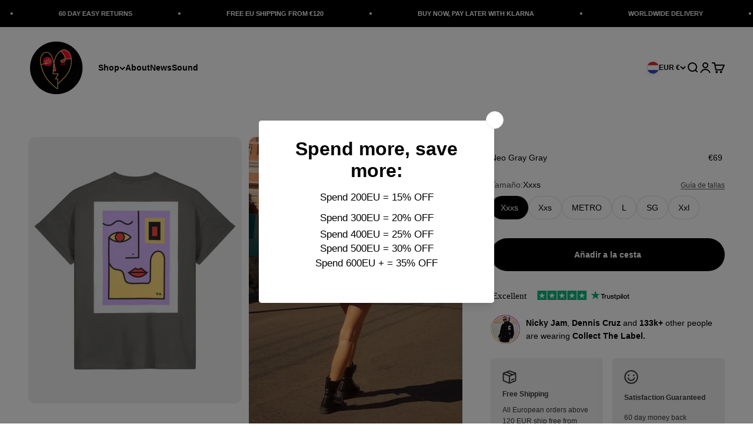

--- FILE ---
content_type: text/css
request_url: https://collectthelabel.com/cdn/shop/t/25/assets/custom.css?v=34678541985159126691722261201
body_size: -549
content:
@media screen and (max-width: 700px){.text-with-icons__text-wrapper .h6{font-size:var(--text-base)}}.product-info__title-wrapper{gap:1rem;flex-wrap:wrap}.product-info__title-wrapper .price-list{justify-content:end}.product-info__badge-list:has(sold-out-badge[hidden]):has(on-sale-badge[hidden]){display:none}:checked+.block-swatch,.block-swatch.is-selected{background:rgb(var(--text-color));color:rgb(var(--input-background, var(--background)))}@media screen and (max-width: 700px){.block-swatch{padding-inline-start:var(--spacing-4-5);padding-inline-end:var(--spacing-4-5)}}.block-swatch__color{border:1px solid rgb(var(--input-background, var(--background)));width:var(--spacing-4);height:var(--spacing-4)}.panel--capitalize button span{text-transform:uppercase}
/*# sourceMappingURL=/cdn/shop/t/25/assets/custom.css.map?v=34678541985159126691722261201 */


--- FILE ---
content_type: image/svg+xml
request_url: https://collectthelabel.com/cdn/shop/files/Frame_3.svg?v=1715084836&width=120
body_size: 36551
content:
<svg xmlns="http://www.w3.org/2000/svg" fill="none" viewBox="0 0 324 256" height="256" width="324">
<g clip-path="url(#clip0_27_25)">
<path fill="#FEFEFE" d="M209.376 83.7097C209.281 83.6145 209.173 83.5057 209.078 83.4106L209.051 83.3834L208.753 83.0842L208.726 83.057L208.429 82.7579L208.402 82.7307C207.725 81.9964 207.157 81.1398 206.17 80.7727C206.062 80.6639 205.954 80.5551 205.845 80.4599C205.778 80.2016 205.643 80.052 205.372 80.1472C204.655 79.5217 203.938 78.8962 203.221 78.2572C200.665 75.7824 197.73 73.838 194.687 72.0432C192.104 70.6698 189.682 69.0245 186.95 67.9367C185.909 67.3793 184.894 66.7402 183.812 66.2915C167.392 59.5472 150.513 57.6979 133.132 61.682C130.211 62.3482 127.235 62.9193 124.517 64.3334C122.312 65.1901 120.094 66.0331 117.889 66.8897C115.049 67.9775 112.276 69.2149 109.869 71.1321C109.043 71.608 108.151 71.9616 107.475 72.6822C104.661 73.8924 102.213 75.6193 100.144 77.9036C99.4269 78.4611 98.7236 79.0322 98.0067 79.5897C97.7362 79.5625 97.4792 79.5489 97.2087 79.5217C99.4675 73.5117 101.577 67.4472 101.889 60.9749C102.281 52.9116 100.117 45.637 94.1384 39.9941C89.4856 35.6022 83.9267 33.1546 77.4074 34.4056C67.2633 36.3228 60.6493 44.6036 60.0677 55.5359C59.7702 61.1245 60.4194 66.6042 61.6231 72.0296C64.4905 84.9743 69.2245 97.2527 74.9863 109.15C75.4462 110.116 75.4732 110.918 75.081 111.911C74.3777 113.692 73.5391 115.432 73.2686 117.363C73.0657 117.771 72.971 118.233 72.7952 118.655C72.2136 120.137 71.1451 121.524 71.5238 123.278L70.9152 126.188C70.5229 126.31 70.5364 126.677 70.4688 126.977C69.3462 132.429 68.9134 137.95 69.0081 143.525C69.0081 143.878 69.2245 144.232 69.3327 144.599C69.3462 145.483 69.3732 146.366 69.3868 147.25C69.1298 147.821 69.2109 148.433 69.2515 149.018C69.522 152.472 69.9684 155.912 70.7664 159.298C71.1721 161.011 71.1451 162.86 72.2948 164.356C72.687 165.661 73.0928 166.953 73.485 168.258C73.4038 169.264 73.4038 170.243 74.3642 170.896C74.3912 171.739 75.0404 172.351 75.2163 173.14C75.2568 174.377 75.5679 175.492 76.5823 176.308C76.677 177.124 77.1639 177.722 77.6373 178.334C77.5967 179.653 78.0566 180.741 79.1522 181.502C79.4227 182.019 79.7067 182.549 79.9772 183.066C80.3965 184.14 80.4236 185.472 81.8032 185.935C82.1819 186.683 82.5606 187.444 83.1692 188.042C83.2233 189.157 83.6562 190.041 84.7382 190.49C85.1845 191.047 85.6174 191.605 86.0637 192.162C86.1854 193.196 86.6588 193.998 87.6732 194.365C89.1205 196.01 90.5677 197.669 92.042 199.287C92.3666 199.641 92.5559 200.266 93.2322 200.158L93.1916 200.13C93.2187 200.266 93.2322 200.389 93.2593 200.525C93.5027 201.341 94.0978 201.898 94.693 202.456C98.0608 205.651 101.672 208.561 105.554 211.104C106.744 211.879 107.745 213.048 109.314 213.13C110.166 213.605 111.032 214.081 111.884 214.544C113.886 216.257 116.253 217.277 118.741 218.025C121.041 218.881 123.34 219.738 125.639 220.595C125.72 221.274 126.356 221.111 126.735 221.234C138.664 224.986 150.824 225.952 163.186 224.116C164.593 223.912 166.094 223.939 167.379 223.137C169.529 222.784 171.639 222.24 173.736 221.628C176.306 221.424 178.551 220.159 180.959 219.425C181.445 219.276 182.041 219.18 182.216 218.541C183.231 218.419 184.11 217.984 184.949 217.413C185.652 217.59 186.193 217.154 186.761 216.882C194.606 213.198 201.612 208.275 207.901 202.32C209.646 200.674 211.621 199.179 212.676 196.894C213.974 195.793 214.975 194.433 215.962 193.06C216.165 192.992 216.287 192.897 216.192 192.652C216.909 192.652 217.139 192.013 217.477 191.564C221.264 186.465 224.335 180.945 226.85 175.125C228.176 172.065 229.664 169.047 230.097 165.661L231.666 159.882C231.936 159.066 232.22 158.237 232.058 157.353C232.207 156.401 232.369 155.463 232.518 154.511C232.585 154.307 232.693 154.117 232.721 153.913C232.964 151.452 233.207 148.977 233.437 146.502C233.843 143.674 233.83 140.859 233.437 138.031C233.356 137.691 233.302 137.351 233.289 136.984C233.18 135.108 233.289 133.191 232.653 131.382C232.477 128.608 231.801 125.916 231.314 123.196C231.192 122.19 231.043 121.198 230.489 120.314L229.623 117.39C229.515 116.207 229.272 115.079 228.514 114.127C228.19 113.298 227.865 112.468 227.54 111.639C227.324 110.497 227.053 109.368 226.188 108.511C225.796 107.709 225.728 106.73 224.97 106.105C225.011 105.207 224.673 104.473 223.956 103.929C223.51 103.059 223.063 102.189 222.603 101.318C222.522 100.489 222.09 99.8634 221.427 99.3875C220.953 98.6124 220.48 97.851 220.007 97.0759C219.831 96.2057 219.371 95.553 218.613 95.0907C218.127 94.37 217.653 93.6358 217.166 92.9151C216.855 92.1945 216.517 91.5146 215.76 91.1611C215.246 90.5356 214.732 89.9101 214.218 89.2846C214.042 88.428 213.501 87.8977 212.716 87.5714C211.824 86.538 211.229 85.1918 209.727 84.8383L209.808 84.7023L209.727 84.5663V84.5255C209.984 84.3488 209.93 84.1992 209.673 84.0496V84.0224C209.551 83.9273 209.457 83.8185 209.349 83.7233L209.321 83.6961L209.376 83.7097ZM179.106 30.0001C178.321 29.9593 177.794 30.2992 177.469 30.9247C177.023 31.7949 177.428 32.4748 177.983 33.1411C182.298 38.2945 186.599 43.4615 190.9 48.6149C198.055 57.1812 205.21 65.7612 212.365 74.3275C213.798 76.0408 214.623 76.1496 216.084 74.681C217.653 73.1173 219.195 71.5129 220.629 69.8132C221.305 69.0109 222.035 68.5758 223.036 68.3855C226.052 67.8008 229.069 67.1481 232.085 66.5226C233.816 66.1555 234.262 65.4212 233.694 63.7488C232.612 60.567 231.517 57.3852 230.354 54.2306C230.015 53.2924 230.029 52.5037 230.489 51.6063C231.584 49.4851 232.464 47.2551 233.14 44.9708C233.938 42.3057 233.694 41.9114 230.962 41.3131C216.706 38.1993 202.464 35.0855 188.208 31.9853C185.151 31.319 182.081 30.6663 179.078 30.0137L179.106 30.0001ZM247.112 185.527C247.112 184.983 246.882 184.589 246.368 184.385C245.867 184.181 245.326 184.262 245.042 184.684C243.325 187.186 241.458 189.538 239.389 191.754C239.01 192.162 239.078 192.788 239.456 193.264C239.821 193.74 240.335 193.876 240.903 193.753C242.445 193.427 247.179 187.145 247.112 185.54V185.527ZM252.874 171.617C252.874 171.236 252.901 170.855 252.874 170.488C252.806 169.564 252.576 168.666 251.44 168.721C250.385 168.775 250.25 169.672 250.236 170.515C250.195 172.827 249.506 174.975 248.599 177.069C248.221 177.967 248.207 178.837 249.222 179.258C250.223 179.68 250.858 179.055 251.237 178.171C252.143 176.077 252.819 173.928 252.874 171.617ZM253.834 90.7667C253.387 88.0609 252.535 85.219 251.007 82.6219C250.628 81.9692 250.033 81.5341 249.249 81.9284C248.478 82.3092 248.41 83.0298 248.708 83.7505C249.749 86.2524 250.601 88.8087 251.048 91.501C251.183 92.3032 251.764 92.8879 252.671 92.7248C253.55 92.5616 253.874 91.8953 253.834 90.7667ZM230.137 202.292C232.071 201.694 234.06 200.756 235.872 199.478C236.481 199.043 237.049 198.526 237.522 197.941C237.914 197.452 237.928 196.813 237.495 196.282C237.103 195.793 236.508 195.657 236.048 196.01C233.965 197.615 231.611 198.648 229.231 199.682C228.582 199.967 228.338 200.62 228.555 201.341C228.758 201.993 229.272 202.252 230.137 202.292ZM247.098 75.4969C247.071 75.3881 247.085 75.2113 247.017 75.0754C245.502 72.3287 243.595 69.9628 240.755 68.5078C240.119 68.1815 239.456 68.2903 239.05 68.9565C238.645 69.6228 238.902 70.2075 239.456 70.6698C240.457 71.4857 241.539 72.2199 242.324 73.2669C243.068 74.2595 243.771 75.2793 244.501 76.2855C244.921 76.8566 245.475 77.1422 246.178 76.9246C246.828 76.7206 247.098 76.2175 247.085 75.4969H247.098ZM259.379 154.824C259.379 154.715 259.109 154.307 258.798 153.927C257.229 152.064 255.673 150.201 254.118 148.338C253.658 147.781 253.103 147.495 252.427 147.903C251.697 148.352 251.602 149.113 251.981 149.766C253.387 152.159 255.186 154.239 257.107 156.225C257.513 156.646 258.094 156.673 258.622 156.401C259.082 156.17 259.352 155.776 259.393 154.824H259.379ZM242.865 130.158C242.865 130.322 242.865 130.485 242.865 130.648C242.865 131.763 242.811 133.041 244.312 133.068C245.719 133.082 245.732 131.844 245.719 130.797C245.678 128.785 246.016 126.813 246.381 124.842C246.544 123.985 246.814 122.979 245.664 122.666C244.461 122.34 244.082 123.36 243.825 124.257C243.284 126.188 242.986 128.173 242.878 130.172L242.865 130.158ZM255.606 100.081C255.606 99.0475 255.633 98.0141 255.281 97.0351C255.038 96.3689 254.524 95.9473 253.78 96.0969C253.117 96.2329 252.765 96.7224 252.833 97.4023C253.036 99.809 252.603 102.134 252.103 104.473C251.913 105.384 252.143 106.145 253.13 106.349C254.118 106.553 254.618 105.914 254.848 105.044C255.254 103.412 255.497 101.767 255.606 100.081ZM252.535 112.019C252.535 111.231 252.387 110.673 251.751 110.401C251.088 110.129 250.547 110.374 250.25 110.972C249.1 113.298 247.977 115.623 246.868 117.975C246.544 118.655 246.787 119.253 247.409 119.661C248.058 120.083 248.775 119.96 249.14 119.362C250.588 117.023 251.697 114.508 252.549 112.019H252.535ZM270.754 165.593C271.755 165.715 272.323 165.43 272.567 164.736C272.864 163.866 272.431 163.241 271.66 162.914C269.632 162.044 267.603 161.201 265.547 160.385C264.884 160.127 264.235 160.249 263.897 160.956C263.599 161.568 263.775 162.167 264.303 162.547C266.331 164.016 268.725 164.723 270.741 165.593H270.754ZM278.897 166.654C280.885 166.477 282.941 165.715 284.74 164.356C285.497 163.785 285.916 162.996 285.226 162.126C284.591 161.31 283.82 161.528 283.089 162.058C281.669 163.091 280.1 163.744 278.369 164.029C277.585 164.152 276.8 164.41 276.895 165.389C276.976 166.395 277.733 166.681 278.897 166.654ZM245.083 137.95C245.651 139.799 246.449 141.743 247.585 143.525C247.964 144.123 248.64 144.286 249.303 143.892C249.952 143.511 250.168 142.858 249.871 142.206C249.073 140.438 248.207 138.684 247.315 136.957C247.058 136.454 246.544 136.168 245.948 136.345C245.299 136.549 245.069 137.093 245.083 137.936V137.95ZM289 157.149C288.811 155.313 288.107 153.627 286.89 152.186C286.309 151.506 285.565 151.166 284.767 151.805C283.955 152.458 284.171 153.247 284.726 153.954C285.578 155.042 286.146 156.238 286.417 157.598C286.579 158.4 286.931 159.121 287.905 158.93C288.811 158.767 289.027 158.019 289 157.136V157.149ZM251.819 161.364C251.71 162.547 251.954 163.404 253.036 163.513C254.037 163.621 254.402 162.874 254.564 161.99C254.821 160.657 255.146 159.352 255.416 158.019C255.579 157.204 255.43 156.456 254.537 156.184C253.685 155.939 253.212 156.51 252.928 157.204C252.36 158.618 252.035 160.1 251.819 161.378V161.364ZM280.276 150.486C280.898 150.514 281.399 150.242 281.615 149.589C281.832 148.909 281.493 148.392 280.939 148.093C279.451 147.277 277.842 146.802 276.164 146.638C275.38 146.557 274.785 146.938 274.609 147.753C274.46 148.501 274.839 149.072 275.529 149.276C277.084 149.725 278.667 150.079 280.276 150.486ZM280.885 139.69C280.858 138.725 280.574 138.099 279.762 137.922C278.937 137.746 278.396 138.222 278.166 138.956C277.76 140.302 277.246 141.607 276.665 142.885C276.381 143.497 276.516 144.068 277.071 144.463C277.639 144.884 278.234 144.748 278.667 144.272C279.897 142.926 280.452 141.227 280.871 139.677L280.885 139.69ZM277.057 134.7C277.76 134.741 278.261 134.577 278.491 133.993C278.775 133.272 278.491 132.701 277.882 132.32C276.178 131.287 274.338 131.097 272.445 131.64C271.755 131.844 271.39 132.402 271.525 133.15C271.647 133.884 272.161 134.333 272.878 134.278C274.338 134.17 275.786 134.17 277.044 134.7H277.057ZM257.851 149.29C258.432 149.29 258.852 149.113 259.068 148.719C259.853 147.25 260.61 145.755 261.3 144.232C261.543 143.715 261.34 143.144 260.799 142.818C260.285 142.505 259.717 142.559 259.312 142.994C258.081 144.313 257.256 145.904 256.701 147.604C256.417 148.488 256.958 149.154 257.837 149.276L257.851 149.29ZM263.937 139.976C264.046 139.948 264.248 139.962 264.357 139.867C265.615 138.63 266.899 137.419 268.09 136.114C268.414 135.76 268.279 135.176 267.873 134.781C267.427 134.346 266.899 134.306 266.385 134.577C264.871 135.366 263.64 136.508 262.734 137.922C262.125 138.888 262.815 140.016 263.937 139.976Z"></path>
<path fill="#070606" d="M83.1962 188.015C82.5876 187.417 82.2089 186.655 81.8301 185.908C85.2115 180.564 87.9301 174.866 91.041 169.387C91.4197 168.72 90.9057 168.639 90.5 168.571C89.1204 168.326 88.2953 169.06 87.6461 170.203C85.455 174.119 83.2368 178.021 81.0051 181.91C80.7616 182.345 80.7075 182.998 80.0042 183.052C79.7337 182.535 79.4497 182.005 79.1791 181.488C79.2468 180.768 79.6796 180.197 80.0042 179.585C81.6949 176.417 83.6561 173.412 85.1439 170.135C85.198 170.08 85.2521 170.012 85.3062 169.958C85.2656 169.958 85.225 169.958 85.1845 169.958C85.1845 170.026 85.1845 170.094 85.1845 170.162C83.7913 170.094 82.3441 170.053 81.5191 171.454C80.1936 173.711 78.9492 176.022 77.6778 178.307C77.2044 177.695 76.7175 177.096 76.6228 176.281C77.3667 174.268 78.841 172.637 79.5038 170.597C78.1242 169.727 77.1368 169.944 76.4605 171.508C76.2035 172.106 76.0277 172.854 75.2568 173.112C75.0809 172.324 74.4317 171.712 74.4046 170.869C74.6346 170.515 74.9051 170.189 75.0944 169.822C75.2703 169.482 75.7572 169.074 75.2432 168.72C74.7563 168.367 74.31 167.537 73.512 168.245C73.1197 166.939 72.7275 165.647 72.3217 164.342C73.6202 164.709 74.9321 165.104 76.0007 165.96C78.584 168.027 81.3838 168.245 84.4 167.13C86.0771 166.504 87.7949 166.028 89.5938 165.906C93.8408 165.634 96.4106 168.367 95.9913 172.664C95.7884 174.717 94.8417 176.498 94.0437 178.334C92.894 180.972 92.3935 183.705 92.7046 186.819C95.3962 185.581 97.9796 184.398 100.563 183.215C102.646 182.263 102.659 182.25 101.821 180.169C98.1148 170.95 95.8155 161.378 94.8687 151.479C94.6974 149.711 93.71 148.773 91.9066 148.664C84.4135 148.202 76.9204 147.726 69.4137 147.264C69.4002 146.38 69.3732 145.496 69.3596 144.612C71.1991 144.721 73.025 144.816 74.8645 144.925C80.9104 145.292 86.9428 145.646 92.9887 146.054C93.976 146.122 94.4765 145.972 94.3818 144.803C94.2601 143.348 94.3412 141.866 94.3006 140.411C94.233 137.65 92.7317 136.087 90.0266 135.869C88.3629 135.733 86.6993 135.502 85.0222 135.407C82.9122 135.285 81.2621 134.387 80.2071 132.565C78.6787 129.927 76.3794 128.377 73.6066 127.371C72.7004 127.044 71.8213 126.609 70.9421 126.215C71.145 125.25 71.3479 124.271 71.5508 123.305C72.1188 123.305 72.6328 124.352 73.255 123.183C75.0674 119.743 77.0015 116.357 78.8275 113.053C76.8798 111.543 76.2171 112.971 75.392 114.426C74.8104 115.473 74.5129 116.765 73.2956 117.377C73.5661 115.446 74.3911 113.705 75.108 111.924C75.5002 110.932 75.4732 110.129 75.0133 109.164C69.2244 97.2526 64.4905 84.9742 61.6231 72.0295C60.4193 66.6041 59.7836 61.1244 60.0676 55.5359C60.6492 44.6036 67.2632 36.3228 77.3938 34.392C83.9131 33.141 89.472 35.5885 94.1248 39.9805C100.103 45.6234 102.254 52.898 101.875 60.9612C101.564 67.4336 99.4538 73.498 97.1951 79.5081C95.8425 83.9408 93.2321 87.8025 91.4738 92.0584C93.4215 89.203 95.288 86.3067 97.1139 83.3697C97.8308 82.2139 99.0616 81.1533 97.9931 79.576C98.7099 79.0186 99.4133 78.4475 100.13 77.89C101.442 79.3177 102.402 80.9494 102.429 82.9346C102.457 84.7159 102.308 86.5107 102.281 88.3056C102.281 89.2166 102.24 90.1684 102.429 91.0522C102.768 92.7655 104.174 93.2006 105.649 93.5677C106.96 93.8941 107.488 93.0646 108.07 92.1808C109.936 89.3254 112.033 86.6331 114.372 84.1584C114.954 83.5465 115.076 83.1114 114.454 82.4179C111.789 79.4129 109.571 76.0815 107.447 72.6822C108.124 71.9751 109.03 71.6216 109.841 71.1321C113.196 77.618 117.957 82.8394 123.84 87.0818C142.898 100.802 171.288 101.413 191.576 88.5095C195.972 85.7085 200.029 82.4859 203.194 78.2571C203.911 78.8826 204.628 79.5081 205.345 80.1471C205.25 80.2151 205.21 80.3103 205.223 80.4191C202.193 83.5057 199.164 86.5787 195.593 89.067C192.536 91.2018 192.523 91.2426 194.281 94.6147C194.944 95.9065 195.417 97.3206 196.432 98.4764C197.027 97.8917 196.783 97.3478 196.675 96.8447C196.35 95.3082 196.77 93.9485 197.608 92.6839C198.542 91.2698 199.705 90.0868 201.044 89.0398C203.56 87.0818 206.549 86.1028 209.47 85.0014C209.578 84.947 209.673 84.9062 209.781 84.8518C211.283 85.2054 211.891 86.5515 212.77 87.5985C212.608 87.8025 212.392 87.9928 212.27 88.224C209.254 93.7309 206.238 99.2379 203.235 104.745C202.991 105.18 202.829 105.669 202.477 106.472C203.938 105.792 205.399 105.982 206.129 104.636C208.848 99.537 211.553 94.4244 214.258 89.3118C214.772 89.9372 215.286 90.5627 215.8 91.1882C213.068 95.5394 210.728 100.122 208.388 104.813C210.056 104.813 211.224 104.187 211.891 102.936C213.663 99.605 215.435 96.2736 217.193 92.9423C217.68 93.6629 218.154 94.3972 218.64 95.1178C218.072 95.145 218.032 95.6753 217.842 96.0153C216.53 98.4356 215.246 100.856 213.974 103.29C213.771 103.684 213.257 104.119 213.609 104.568C213.988 105.044 214.691 105.017 215.273 105.003C215.868 105.003 215.989 104.432 216.219 104.024C217.504 101.726 218.762 99.4146 220.034 97.1031C220.507 97.8781 220.98 98.6396 221.454 99.4146C219.858 101.182 218.938 103.371 217.815 105.425C217.315 106.336 218.275 106.784 218.857 107.152C219.52 107.573 219.641 106.798 219.831 106.444C220.777 104.758 221.684 103.045 222.617 101.332C223.063 102.202 223.51 103.072 223.969 103.943C223.293 104.119 223.171 104.772 222.887 105.261C219.006 112.142 215.34 119.117 211.905 126.229C211.675 126.691 211.31 127.126 211.418 127.711C212.96 128.064 214.028 127.616 214.61 126.052C214.948 125.141 215.475 124.311 215.922 123.441C218.938 117.662 221.954 111.883 224.984 106.105C225.741 106.73 225.809 107.695 226.201 108.511C226.079 108.606 225.904 108.661 225.836 108.783C222.441 114.861 219.249 121.048 216.219 127.33C215.976 127.833 215.976 128.132 216.503 128.527C217.572 129.329 217.951 128.649 218.41 127.833C221.454 122.421 224.51 117.037 227.554 111.639C227.878 112.468 228.203 113.298 228.528 114.127C228.216 114.562 227.865 114.97 227.608 115.419C225.106 119.892 222.685 124.434 220.074 128.853C218.938 130.784 219.709 132.239 220.507 134.102C223.631 128.363 226.634 122.884 229.623 117.39C229.907 118.369 230.191 119.335 230.489 120.314C230.083 120.545 229.934 120.953 229.718 121.334C227.5 125.426 225.281 129.506 223.077 133.612C222.833 134.074 222.306 134.659 222.712 135.081C223.104 135.488 223.834 135.298 224.416 135.121C224.997 134.931 225.498 134.577 225.782 134.034C227.635 130.43 229.474 126.827 231.314 123.21C231.801 125.93 232.491 128.622 232.653 131.396C231.665 131.341 231.693 132.266 231.381 132.783C229.488 135.91 226.81 137.814 223.117 138.018C219.898 138.194 218.316 136.971 217.504 133.857C216.896 131.545 215.043 130.199 212.689 130.512C210.931 130.757 209.186 131.165 207.428 131.464C206.643 131.6 206.332 131.994 206.44 132.796C207.225 139.105 207.617 145.442 207.063 151.792C206.981 152.703 207.306 153.043 208.266 152.975C209.389 152.893 210.512 152.322 211.621 152.716C214.664 153.791 217.734 153.831 220.859 153.219C221.778 153.043 222.739 153.002 223.577 153.355C226.458 154.566 229.515 154.253 232.504 154.511C232.355 155.463 232.193 156.401 232.044 157.353C228.284 156.66 228.014 156.741 226.783 158.944C226.377 159.665 225.931 160.412 226.702 161.16C227.418 161.854 228.257 162.099 229.217 161.691C230.178 161.283 230.881 160.548 231.638 159.882C231.111 161.813 230.597 163.744 230.069 165.661C229.826 166.001 229.528 166.327 229.326 166.694C224.862 174.853 220.615 183.12 216.53 191.455C216.341 191.822 216.044 192.19 216.165 192.665V192.652C215.895 192.679 215.868 192.842 215.935 193.06C214.948 194.433 213.961 195.793 212.649 196.894C212.446 196.581 212.297 196.214 212.054 195.956C207.915 191.673 202.897 188.763 197.514 186.411C196.58 186.003 196.269 186.547 195.891 187.172C190.967 195.263 184.759 202.224 177.482 208.221C176.536 208.996 176.373 209.431 177.455 210.233C180.255 212.3 182.703 214.748 184.935 217.413C184.096 217.984 183.217 218.419 182.203 218.541C180.647 216.352 178.713 214.516 176.59 212.939C160.332 200.769 142.762 198.988 124.151 206.548C119.58 208.398 115.4 210.981 111.884 214.544C111.032 214.068 110.166 213.592 109.314 213.129C111.505 210.927 114.007 209.132 116.604 207.459C117.362 206.97 117.686 206.603 116.942 205.733C111.857 199.763 107.704 193.169 104.337 186.084C103.877 185.119 103.363 184.997 102.429 185.377C99.6162 186.506 96.8975 187.825 94.206 189.212C93.1915 189.742 92.8534 190.435 92.9075 191.55C93.0698 194.419 93.1239 197.302 93.2321 200.171C92.5558 200.28 92.353 199.654 92.0419 199.301C90.5541 197.683 89.1204 196.024 87.6731 194.379C89.2151 191.795 90.7434 189.225 89.6343 185.853C88.39 188.056 87.2268 190.123 86.0636 192.176C85.6173 191.618 85.1845 191.061 84.7381 190.503C87.1727 186.166 89.445 181.747 91.555 177.246C92.2177 175.832 92.8669 174.391 93.1374 172.827C93.2592 172.093 93.5026 171.29 92.7452 170.407C89.4991 176.389 86.3341 182.223 83.1692 188.042L83.1962 188.015ZM90.9598 92.8063C90.9598 92.8063 90.8787 92.9423 90.8381 93.0103C90.9057 92.9695 90.9734 92.9287 91.041 92.8879C91.0816 92.8199 91.1221 92.7519 91.1492 92.6839C91.0816 92.7247 91.0275 92.7655 90.9598 92.8063ZM90.0401 94.5196C90.1483 94.302 90.27 94.0844 90.3782 93.8669C90.4188 93.7989 90.4594 93.7445 90.4864 93.6765C90.4188 93.7173 90.3647 93.7581 90.2971 93.7989C90.1889 94.0165 90.0807 94.2476 89.959 94.4652C89.9184 94.5332 89.8913 94.5875 89.8508 94.6555C89.9184 94.6147 89.9725 94.574 90.0401 94.5468V94.5196ZM202.22 91.8409C199.867 93.255 198.92 95.0906 199.772 96.8855C200.692 95.213 201.558 93.6221 202.423 92.0448C202.45 91.9225 202.477 91.8001 202.505 91.6913L202.22 91.8545V91.8409ZM148.416 155.477C146.293 158.128 145.021 161.242 143.642 164.301C146.009 161.772 148.064 159.08 148.376 155.449C148.619 155.517 148.633 155.354 148.619 155.191C148.619 155.15 148.565 155.109 148.538 155.055C148.497 155.191 148.457 155.341 148.403 155.477H148.416ZM203.073 162.411C201.693 162.874 200.354 163.241 199.569 164.75C196.891 169.876 194.105 174.948 191.373 180.047C191.197 180.387 190.791 180.713 191.089 181.257C192.185 181.108 193.47 181.692 194.2 180.265C197.216 174.404 200.259 168.557 203.289 162.71C203.357 162.629 203.478 162.52 203.465 162.479C203.37 162.262 203.221 162.357 203.073 162.425V162.411ZM203.965 119.96C204.128 120.654 204.155 121.415 204.723 122.081C205.237 121.266 204.858 120.613 204.52 119.974C203.952 117.146 205.128 115.242 207.631 114.059C208.605 113.597 209.592 113.162 210.606 112.781C212.432 112.101 214.191 111.285 215.827 110.211C216.409 109.83 217.085 109.341 216.26 108.552C215.164 107.491 213.122 107.301 211.769 108.131C208.997 109.817 206.265 111.557 203.451 113.189C202.45 113.773 202.275 114.44 202.613 115.46C203.113 116.955 203.519 118.465 203.979 119.974L203.965 119.96ZM126.41 189.13C129.535 187.077 131.103 183.882 132.605 180.618C135.418 174.513 138.529 168.571 141.856 162.738C144.007 158.985 146.063 155.164 148.146 151.37C149.119 149.575 149.011 148.392 147.807 146.965C147.226 147.413 146.996 148.093 146.671 148.705C144.129 153.478 141.545 158.237 139.084 163.064C134.701 171.644 130.062 180.088 126.126 188.899C126.031 189.076 125.91 189.253 126.14 189.402C126.167 189.416 126.315 189.225 126.397 189.13H126.41ZM64.531 59.5335C64.6257 60.7981 64.6798 62.4977 64.8962 64.1566C65.9647 72.8861 68.6022 81.2077 71.4696 89.4749C73.2279 94.5468 75.4461 99.4554 77.5155 104.405C77.6643 104.758 77.7184 105.357 78.2594 105.329C78.6652 105.302 78.7599 104.799 78.9357 104.486C79.7472 103.072 80.5182 101.645 81.3567 100.258C85.2386 93.7853 89.0527 87.2858 91.9607 80.3103C94.5847 74.0283 96.9516 67.6375 97.3033 60.7709C97.682 53.3739 95.6802 46.752 89.5532 42.0337C81.9248 36.1596 71.7131 38.3896 67.1144 46.8608C65.0315 50.6952 64.4499 54.856 64.531 59.5607V59.5335ZM152.095 124.23C158.425 124.311 164.471 123.618 170.503 122.571C171.734 122.353 171.923 121.782 171.788 120.681C170.923 114.168 169.665 107.736 167.717 101.454C167.365 100.298 166.851 99.9313 165.634 100.067C156.058 101.101 146.671 100.108 137.542 96.9943C136.162 96.532 135.594 96.7495 135.094 98.1093C132.537 105.112 130.833 112.319 129.575 119.661C129.332 121.075 129.819 121.578 131.131 121.85C138.123 123.319 145.17 124.311 152.122 124.23H152.095ZM190.25 151.982C194.754 152.186 198.758 152.322 202.748 152.594C204.046 152.676 204.385 152.213 204.452 151.017C204.79 144.925 204.547 138.861 203.762 132.81C203.641 131.844 203.248 131.11 202.45 130.498C200.909 129.302 200.381 127.656 201.314 126.052C202.18 124.543 202.031 123.196 201.571 121.701C201.071 120.042 200.611 118.369 200.205 116.683C199.948 115.568 199.583 115.337 198.46 115.881C191.332 119.294 184.029 122.245 176.333 124.067C175.278 124.311 174.926 124.774 175.021 125.848C175.778 133.707 175.778 141.58 175.237 149.439C175.17 150.514 175.359 150.949 176.549 151.017C181.297 151.289 186.03 151.683 190.264 151.996L190.25 151.982ZM172.843 137.406C172.87 133.762 172.586 130.131 172.383 126.501C172.316 125.399 172.059 125.059 170.841 125.263C163.321 126.582 155.76 127.289 148.105 126.868C142.276 126.541 136.487 125.834 130.792 124.515C129.345 124.175 128.791 124.529 128.696 125.997C128.52 128.595 128.236 131.192 128.006 133.775C127.952 134.401 127.939 134.985 128.872 134.931C130.982 134.809 132.767 135.747 134.471 136.807C137.352 138.616 140.423 139.785 143.817 140.22C146.969 140.628 149.16 142.423 150.377 145.36C150.783 146.353 151.135 147.386 151.419 148.433C151.635 149.208 151.96 149.616 152.839 149.657C158.925 149.997 165.025 150.378 171.112 150.772C172.005 150.826 172.424 150.677 172.505 149.603C172.816 145.537 172.816 141.471 172.843 137.392V137.406ZM150.959 177.763C147.889 177.763 144.805 177.804 141.735 177.749C140.274 177.722 139.354 178.007 139.07 179.734C138.799 181.407 137.717 182.794 136.5 183.99C135.378 185.078 134.214 186.139 132.997 187.118C132.172 187.784 131.942 188.505 132.24 189.524C133.119 192.543 133.957 195.562 134.999 198.54C135.432 199.79 135.986 200.198 137.352 199.994C143.155 199.138 148.971 199.151 154.746 200.28C156.058 200.538 156.829 200.158 157.613 199.111C161.969 193.386 164.755 186.9 166.96 180.115C167.325 179.014 167.23 178.633 165.972 178.497C160.968 177.98 155.977 177.64 150.945 177.763H150.959ZM161.901 152.92C159.101 152.757 156.288 152.676 153.488 152.417C152.203 152.295 151.757 152.771 151.649 153.967C151.5 155.599 151.013 157.149 150.472 158.686C149.025 162.874 146.09 165.987 143.033 168.992C141.897 170.107 140.896 171.29 140.341 172.813C139.57 174.921 139.692 175.125 141.883 175.03C150.215 174.622 158.52 174.962 166.797 175.859C167.947 175.981 168.312 175.574 168.569 174.567C170.246 168.095 171.301 161.514 172.072 154.878C172.207 153.763 171.802 153.505 170.787 153.464C167.825 153.342 164.85 153.124 161.887 152.934L161.901 152.92ZM171.112 179.177C170.517 179.068 170.206 179.326 170.043 179.911C169.881 180.482 169.611 181.026 169.408 181.584C166.905 188.178 164.538 194.827 160.048 200.402C159.426 201.177 159.859 201.381 160.535 201.585C164.89 202.918 169.056 204.658 172.938 207.065C173.722 207.555 174.304 207.364 174.967 206.82C181.838 201.205 187.897 194.855 192.644 187.294C193.091 186.574 194.119 185.704 193.74 185.092C193.199 184.221 191.914 184.085 190.819 184.072C190.277 184.072 189.736 184.126 189.195 184.14C187.356 184.181 185.53 184.262 183.704 183.977C182.487 183.786 181.554 183.242 181.215 181.991C181.053 181.42 180.796 180.985 180.187 180.877C177.171 180.319 174.142 179.762 171.112 179.19V179.177ZM97.1951 143.28C96.9516 146.258 96.9516 146.244 99.6162 146.407C102.145 146.557 104.688 146.666 107.204 146.937C108.759 147.114 109.774 146.53 110.612 145.306C111.464 144.055 111.721 142.613 112.046 141.199C112.452 139.391 112.979 137.61 114.115 136.114C116.171 133.394 119.701 132.742 122.623 134.455C124.692 135.665 125.112 135.488 125.328 133.177C125.599 130.362 125.801 127.548 126.126 124.747C126.248 123.74 126.004 123.319 125.017 123.02C120.986 121.823 116.996 120.463 113.155 118.75C112.276 118.356 111.505 118.424 110.694 118.872C107.434 120.654 104.08 121.483 100.441 120.042C100.076 119.892 99.4674 119.675 99.3186 120.246C98.9399 121.769 98.6558 123.319 98.3718 124.855C98.196 125.753 98.9264 126.201 99.3997 126.759C99.7649 127.18 100.062 127.724 99.9813 128.241C99.7108 130.09 100.698 131.423 101.55 132.878C102.673 134.795 103.755 136.835 103.119 139.173C102.795 140.384 102.511 141.553 102.524 142.831C102.524 144.381 101.659 144.966 100.157 144.504C99.1969 144.204 98.2771 143.742 97.1951 143.293V143.28ZM195.836 110.483C195.836 110.483 195.836 110.456 195.836 110.428C195.35 110.428 194.863 110.456 194.376 110.428C191.103 110.211 189.696 107.899 190.981 104.881C191.522 103.603 192.496 102.637 193.442 101.685C193.997 101.128 194.24 100.598 193.835 99.8225C192.766 97.7557 191.725 95.6753 190.724 93.5677C190.318 92.7111 189.831 92.6703 189.06 93.0782C183.366 96.0425 177.388 98.1365 171.085 99.3194C170.233 99.4826 169.989 99.8361 170.273 100.666C170.679 101.903 171.071 103.14 171.409 104.391C172.748 109.422 173.736 114.535 174.399 119.702C174.656 121.714 174.656 121.714 176.644 121.143C178.05 120.749 179.444 120.327 180.837 119.919C186.653 118.22 192.239 115.935 197.649 113.216C198.312 112.876 198.88 112.55 198.609 111.611C198.366 110.755 197.933 110.293 196.986 110.469C196.621 110.537 196.229 110.469 195.85 110.469L195.836 110.483ZM188.681 154.525C184.827 154.348 180.566 154.185 176.306 153.927C175.197 153.859 174.818 154.226 174.71 155.327C174.074 161.99 172.911 168.557 171.234 175.03C170.936 176.158 171.315 176.457 172.289 176.621C174.953 177.083 177.604 177.6 180.255 178.103C182.676 178.565 182.866 178.47 183.461 176.036C184.029 173.724 184.475 171.372 185.043 169.06C185.828 165.851 187.843 163.798 190.9 162.615C192.847 161.854 194.876 161.677 196.905 161.364C198.961 161.052 200.922 160.521 202.667 159.338C203.789 158.577 204.06 157.339 203.789 156.156C203.56 155.15 202.437 155.531 201.72 155.477C197.514 155.137 193.321 154.865 188.695 154.538L188.681 154.525ZM114.711 116.439C118.322 118.002 121.771 119.199 125.274 120.287C126.302 120.613 126.586 120.409 126.816 119.348C128.425 111.598 129.846 103.793 132.848 96.4232C133.241 95.4442 132.754 95.1994 132.077 94.8867C126.978 92.5887 122.271 89.6517 118.092 85.8988C117.375 85.2597 116.929 85.2597 116.266 86.0212C114.332 88.224 112.574 90.5491 110.802 92.8743C109.868 94.1116 109.463 95.0635 111.045 96.0697C111.505 96.3688 111.884 96.9671 112.073 97.4974C112.763 99.4962 114.251 100.475 116.144 101.101C118.822 101.985 121.054 103.535 122.704 105.887C125.233 109.504 124.774 111.231 120.811 112.985C118.755 113.896 116.631 114.698 114.711 116.439ZM107.055 149.589C104.039 149.426 101.239 149.29 98.4394 149.086C97.6414 149.031 97.3303 149.249 97.4385 150.051C97.4927 150.486 97.4791 150.921 97.5197 151.357C98.4394 161.337 101.172 170.855 104.688 180.169C105.04 181.121 105.527 181.488 106.514 181.012C107.042 180.754 107.65 180.673 108.218 180.509C110.409 179.87 112.601 179.218 114.941 178.538C112.803 175.859 112.682 173.112 113.669 170.203C113.994 169.224 114.264 168.231 114.535 167.238C115.022 165.484 114.697 164.6 113.088 163.757C111.992 163.186 110.815 162.738 109.693 162.207C107.488 161.16 106.176 159.433 105.784 156.972C105.378 154.457 106.095 152.145 107.055 149.589ZM132.456 199.546C131.739 197.207 130.901 194.406 130.008 191.618C129.859 191.17 129.954 190.34 129.25 190.395C128.615 190.435 128.371 191.143 128.277 191.754C128.087 193.046 128.006 194.352 127.749 195.616C127.398 197.343 126.275 197.928 124.611 197.357C123.84 197.085 123.164 196.622 122.555 196.078C120.134 193.876 118.809 191.061 118.268 187.879C117.957 186.071 117.876 184.221 117.7 182.386C117.592 181.325 117.01 180.972 116.036 181.244C113.128 182.046 110.22 182.875 107.299 183.664C106.595 183.854 106.501 184.167 106.812 184.82C110.193 191.904 114.318 198.485 119.458 204.427C119.931 204.971 120.405 205.311 121.135 204.944C124.517 203.19 128.168 202.197 131.766 201.041C132.24 200.892 132.699 200.688 132.47 199.559L132.456 199.546ZM122.65 191.346C122.799 191.115 122.975 190.925 123.083 190.694C125.139 186.207 127.222 181.747 129.453 177.355C134.864 166.735 140.368 156.17 146.103 145.727C146.523 144.952 146.834 144.272 145.792 143.701C144.67 143.089 144.629 144.164 144.358 144.639C136.216 158.454 129.196 172.881 121.798 187.104C120.919 188.804 121.189 189.878 122.664 191.36L122.65 191.346ZM99.6973 83.4785C99.0481 83.7504 98.8858 84.2943 98.6153 84.7295C95.5856 89.5429 92.5288 94.3564 89.5532 99.1971C84.684 107.084 79.896 115.024 75.4732 123.169C74.6211 124.733 74.9862 125.481 76.5417 125.508C77.3938 125.535 77.5967 124.883 77.9077 124.325C84.2647 112.781 90.7705 101.332 98.2095 90.4403C99.6567 88.3328 99.9678 86.0076 99.6973 83.4649V83.4785ZM120.851 184.398C121.284 183.623 121.582 183.106 121.852 182.59C125.545 175.424 129.223 168.245 132.943 161.092C135.919 155.381 139.043 149.752 142.33 144.204C142.56 143.81 143.06 143.416 142.735 142.913C142.262 142.165 140.152 142.45 139.719 143.293C133.646 154.892 127.195 166.287 121.338 178.007C120.324 180.02 120.08 181.937 120.851 184.385V184.398ZM138.15 142.124C137.988 141.363 137.325 141.431 136.892 141.213C136 140.764 135.77 141.566 135.472 142.097C129.372 152.961 123.029 163.703 117.307 174.785C116.564 176.213 117.172 177.001 118.065 177.871C118.565 178.361 118.931 178.429 119.269 177.695C119.701 176.757 120.161 175.845 120.635 174.934C126.072 164.451 131.685 154.049 137.366 143.701C137.65 143.185 137.893 142.641 138.137 142.138L138.15 142.124ZM100.374 93.6629C100.319 93.1598 100.279 92.48 99.7244 92.3304C99.1833 92.1808 99.021 92.8879 98.7776 93.255C94.8552 99.2379 91.068 105.302 87.4703 111.475C84.7111 116.194 82.0736 120.994 79.4091 125.766C78.8681 126.732 79.382 127.983 80.5587 128.459C81.5326 128.853 81.5191 127.779 81.749 127.344C87.4703 116.575 93.5026 105.996 99.6838 95.485C100.008 94.9275 100.347 94.3564 100.374 93.6357V93.6629ZM104.228 96.2736C104.066 96.1377 103.89 95.9609 103.687 95.8385C102.659 95.1994 102.024 95.485 101.374 96.5456C95.2474 106.567 89.7561 116.955 84.0889 127.248C83.5885 128.146 83.1015 129.057 82.6687 129.982C82.2089 130.947 82.6011 131.668 83.4667 132.157C84.4947 132.715 84.6299 131.79 84.9139 131.205C90.7705 119.661 96.9652 108.307 103.66 97.239C103.823 96.9671 103.985 96.6815 104.215 96.2736H104.228ZM115.982 172.256C122.028 161.609 127.844 150.962 134.147 140.615C134.431 140.152 134.363 139.908 133.93 139.568C132.862 138.711 132.24 138.752 131.469 140.057C127.384 147.019 123.299 153.967 119.39 161.038C117.537 164.396 117.267 168.149 115.996 171.63C115.928 171.821 115.996 172.052 115.996 172.256H115.982ZM222.752 156.469C222.779 155.857 222.346 155.857 221.995 155.817C220.71 155.653 220.006 156.415 219.438 157.421C217.815 160.304 216.192 163.186 214.583 166.055C211.769 171.059 208.997 176.09 206.116 181.053C205.223 182.603 206.4 182.93 207.225 183.487C208.348 184.249 208.32 182.984 208.564 182.549C213.122 174.241 217.64 165.906 222.157 157.571C222.36 157.19 222.563 156.809 222.752 156.456V156.469ZM216.733 158.087C215.719 158.087 214.975 158.237 214.326 158.06C213.284 157.775 212.892 158.305 212.459 159.08C208.645 165.892 205.034 172.813 201.679 179.857C201.477 180.278 200.706 180.972 201.625 181.352C202.356 181.665 203.316 182.019 203.911 180.972C204.046 180.741 204.168 180.496 204.303 180.265C207.441 174.635 210.579 168.992 213.731 163.363C214.677 161.677 215.638 159.991 216.72 158.087H216.733ZM223.239 160.032C223.05 160.276 222.901 160.44 222.806 160.63C218.41 168.761 214.015 176.892 209.646 185.037C209.416 185.459 208.672 186.098 209.47 186.492C210.133 186.819 211.053 187.118 211.742 186.424C212.081 186.098 212.283 185.622 212.5 185.2C216.111 178.361 219.655 171.494 223.347 164.696C224.226 163.078 224.348 161.704 223.253 160.032H223.239ZM196.202 181.094C197.581 181.366 198.65 181.352 199.434 179.816C203.316 172.242 207.32 164.736 211.256 157.203C211.54 156.673 212.135 155.993 211.296 155.517C210.593 155.123 209.93 155.531 209.457 156.129C209.186 156.469 209.01 156.864 208.794 157.244C204.777 164.193 201.084 171.304 197.432 178.443C197 179.299 196.405 180.088 196.215 181.094H196.202ZM130.224 138.385C130.278 137.827 129.873 137.827 129.589 137.732C128.263 137.283 127.6 138.126 127.005 139.092C122.731 145.999 118.755 153.07 114.765 160.127C114.075 161.351 114.873 161.568 115.522 162.085C116.564 162.914 116.685 161.881 116.969 161.364C120.946 153.859 125.193 146.502 129.71 139.309C129.913 138.997 130.089 138.657 130.238 138.398L130.224 138.385ZM213.947 191.578C214.272 191.129 214.434 190.979 214.515 190.803C218.843 182.427 223.185 174.064 227.5 165.675C227.675 165.348 228.325 164.832 227.5 164.519C226.932 164.301 226.296 163.839 225.728 164.519C225.484 164.804 225.336 165.172 225.16 165.498C221.481 172.446 217.856 179.408 214.109 186.315C213.176 188.042 213.46 189.592 213.961 191.605L213.947 191.578ZM94.8146 117.037C97.0869 117.418 98.1689 116.411 99.1022 114.698C102.024 109.327 105.107 104.065 108.11 98.7483C108.327 98.3676 108.827 97.9325 108.448 97.4566C108.083 96.9807 107.502 96.7087 106.893 96.6815C106.149 96.6544 105.946 97.3342 105.662 97.8237C102.443 103.385 99.2239 108.96 96.0319 114.548C95.5856 115.337 95.2339 116.167 94.8011 117.05L94.8146 117.037ZM108.57 156.85C108.827 156.687 109.003 156.632 109.07 156.524C113.006 150.228 116.942 143.932 120.878 137.623C121.609 136.454 120.621 136.332 119.918 136.196C118.376 135.91 116.388 136.943 115.739 138.398C115.292 139.377 114.873 140.411 114.697 141.471C114.237 144.422 112.993 146.856 110.91 149.031C108.908 151.125 107.961 153.736 108.557 156.85H108.57ZM209.889 87.8568C208.104 88.2784 206.589 88.8223 205.629 90.6307C202.937 95.6345 200.083 100.53 197.338 105.506C196.973 106.159 195.809 107.124 196.743 107.627C197.554 108.076 198.988 107.804 199.813 106.784C200.043 106.499 200.205 106.145 200.395 105.805C203.384 100.353 206.359 94.9003 209.335 89.4341C209.578 88.9854 209.971 88.5639 209.889 87.8568ZM124.111 137.868C123.435 137.746 122.988 138.058 122.65 138.616C118.606 145.143 114.535 151.656 110.491 158.182C110.139 158.754 109.76 159.406 110.775 159.692C111.464 159.882 112.127 160.956 112.871 159.583C116.658 152.648 120.472 145.741 124.747 139.092C125.288 138.249 125.247 137.8 124.111 137.868ZM197.595 164.152C195.268 163.921 193.997 164.696 193.037 166.667C191.116 170.597 188.884 174.377 186.788 178.225C186.342 179.027 185.922 179.843 185.517 180.673C185.368 180.985 185.151 181.461 185.801 181.488C187.085 181.556 188.316 181.72 189.087 180.169C190.643 177.015 192.374 173.955 194.038 170.855C195.201 168.666 196.364 166.477 197.595 164.152ZM109.882 99.741C106.649 104.935 103.728 110.293 100.793 115.636C100.022 117.037 100.211 117.322 101.78 117.608C102.781 117.785 103.106 117.146 103.484 116.479C105.824 112.223 108.178 107.967 110.518 103.698C111.293 102.293 111.081 100.969 109.882 99.7274V99.741ZM215.908 113.95C215.692 113.569 215.489 113.665 215.286 113.719C213.528 114.277 212.216 115.242 211.364 117.023C209.66 120.586 207.725 124.026 205.926 127.548C205.751 127.888 205.047 128.622 205.967 128.758C206.995 128.907 208.145 128.907 208.78 127.684C211.161 123.074 213.555 118.478 215.922 113.95H215.908ZM105.392 117.825C107.096 117.921 108.232 117.173 109.03 115.677C110.937 112.087 112.831 108.498 114.873 104.99C115.59 103.752 115.022 103.562 114.088 103.235C113.101 102.882 112.844 103.616 112.519 104.201C110.274 108.28 108.043 112.373 105.824 116.466C105.608 116.874 105.27 117.254 105.392 117.839V117.825ZM111.83 114.725C116.063 113.27 117.118 109.599 118.795 106.444C119.215 105.642 118.525 105.289 117.97 104.949C117.51 104.663 117.199 104.772 116.942 105.248C115.292 108.334 113.629 111.394 111.843 114.712L111.83 114.725ZM86.2124 133.109C87.5108 132.796 88.5388 133.462 89.1339 132.361C90.1483 130.471 91.1221 128.54 92.096 126.623C92.6235 125.59 91.5279 125.535 91.1086 125.114C90.4864 124.502 90.3106 125.209 90.1077 125.576C88.8634 127.942 87.6461 130.335 86.2124 133.109ZM96.5594 128.35C96.4647 127.412 95.7614 127.289 95.2204 126.977C94.5847 126.609 94.2195 126.936 93.9354 127.466C93.1645 128.948 92.38 130.417 91.6632 131.912C91.4603 132.334 90.757 132.987 91.8119 133.299C92.5558 133.517 93.3944 134.278 94.0301 133.068C94.5847 132.021 95.1663 130.988 95.7208 129.954C96.0319 129.397 96.3159 128.826 96.5729 128.336L96.5594 128.35ZM97.0193 137.841C97.4927 136.971 97.9119 136.114 98.3989 135.285C99.1157 134.047 98.7099 133.014 97.8714 132.048C97.6279 131.763 97.425 131.45 96.9787 131.831C95.1122 133.422 95.0986 135.91 97.0193 137.854V137.841ZM95.0851 124.094C96.3971 123.387 95.9507 121.877 96.3565 120.776C96.5053 120.368 96.6405 119.947 95.8966 119.892C94.7064 119.797 92.6505 121.062 92.637 122.095C92.5964 123.591 93.9354 123.577 95.0851 124.094ZM187.099 173.412C188.614 170.638 189.939 168.204 191.387 165.552C188.465 166.613 186.964 169.4 187.099 173.412ZM199.745 184.276C202.126 185.54 204.195 186.642 206.44 187.838C205.291 184.901 203.424 183.895 199.745 184.276ZM100.103 136.331C99.4674 137.623 98.8993 138.643 98.453 139.717C98.2095 140.288 98.4935 140.764 99.0887 141.009C99.4538 141.159 99.7108 141.077 99.819 140.683C100.198 139.377 101.104 138.126 100.103 136.345V136.331ZM206.305 108.063C204.52 108.634 203.1 109.082 201.693 109.572C201.301 109.708 200.868 109.871 201.111 110.496C201.395 111.204 201.801 110.972 202.248 110.728C203.56 110.021 204.912 109.381 206.319 108.076L206.305 108.063ZM196.12 103.344C194.903 104.133 193.754 104.976 193.294 106.404C193.172 106.798 193.118 107.192 193.537 107.383C193.956 107.573 194.078 107.152 194.213 106.893C194.849 105.71 195.471 104.527 196.107 103.344H196.12ZM134.58 181.774C136.04 180.55 136.825 179.041 136.635 177.096C135.689 178.538 134.891 180.047 134.58 181.774ZM209.457 116.371C207.157 117.159 206.792 117.853 207.563 119.648C208.415 118.75 208.807 117.635 209.457 116.371ZM120.472 107.614C119.918 108.715 119.458 109.626 118.903 110.714C121.73 109.83 121.893 109.517 120.472 107.614ZM125.693 190.449C125.599 190.449 125.504 190.422 125.423 190.422C125.017 191.346 124.584 192.258 124.205 193.182C123.962 193.753 124.26 194.148 124.814 194.243C125.409 194.338 125.301 193.808 125.342 193.468C125.477 192.461 125.585 191.455 125.693 190.449ZM209.24 189.402C209.551 190.082 209.93 190.585 210.606 190.653C210.917 190.68 210.931 190.259 210.863 190.014C210.66 189.239 210.025 189.361 209.24 189.402ZM125.883 189.987C125.883 189.987 125.991 189.919 125.991 189.878C125.991 189.837 125.937 189.796 125.896 189.756L125.788 189.932C125.788 189.932 125.856 189.973 125.883 189.987ZM143.385 164.628L143.331 164.75H143.425L143.385 164.628Z"></path>
<path fill="#F7EE60" d="M203.194 78.2571C200.029 82.4859 195.985 85.7084 191.576 88.5095C171.288 101.413 142.898 100.802 123.84 87.0818C117.957 82.8394 113.182 77.618 109.841 71.1321C112.249 69.2148 115.008 67.9775 117.862 66.8897C120.472 70.8057 123.624 74.2051 127.411 76.9789C138.001 84.7566 149.958 87.6121 162.875 86.5243C174.547 85.5453 184.948 81.3029 193.686 73.294C194.065 72.9405 194.633 72.7094 194.66 72.0703C197.703 73.8651 200.638 75.8096 203.194 78.2843V78.2571ZM187.397 86.6875C188.533 86.5107 189.317 85.9396 189.263 84.7022C189.209 83.4785 188.357 82.853 187.234 82.8666C186.125 82.8802 185.462 83.6688 185.449 84.7702C185.449 85.9804 186.206 86.5787 187.397 86.7011V86.6875ZM154.327 94.166C155.463 94.0572 156.301 93.5269 156.329 92.3032C156.356 91.0794 155.517 90.3995 154.381 90.3588C153.177 90.3044 152.487 91.1202 152.474 92.3032C152.474 93.4454 153.204 94.03 154.327 94.1796V94.166ZM120.445 79.5216C121.595 79.4129 122.434 78.8962 122.42 77.6452C122.42 76.435 121.595 75.728 120.459 75.7144C119.269 75.7144 118.565 76.503 118.579 77.686C118.592 78.8146 119.309 79.4129 120.445 79.5216ZM196.08 80.1063C195.891 79.0321 195.309 78.2163 194.105 78.2571C192.996 78.2843 192.306 79.0321 192.333 80.1471C192.36 81.3029 193.037 82.0915 194.254 82.0508C195.377 82.01 195.945 81.2757 196.093 80.1063H196.08ZM179.511 86.2387C178.402 86.3747 177.645 86.9866 177.699 88.1968C177.753 89.3933 178.551 90.0868 179.714 90.0596C180.918 90.0188 181.54 89.1894 181.486 88.0064C181.432 86.8778 180.729 86.2931 179.511 86.2387ZM114.684 72.4374C114.629 73.6612 115.265 74.341 116.347 74.4906C117.483 74.6402 118.214 73.9739 118.39 72.8861C118.579 71.6352 117.808 70.9281 116.672 70.7921C115.536 70.6562 114.927 71.4176 114.684 72.4374ZM161.035 92.1808C161.13 93.323 161.779 94.03 162.875 94.0165C164.038 94.0165 164.823 93.2686 164.768 92.0584C164.728 90.9434 163.997 90.25 162.861 90.3044C161.779 90.3588 161.117 91.025 161.022 92.1808H161.035ZM132.875 86.2251C132.767 85.083 132.037 84.4711 130.955 84.4575C129.846 84.4575 129.115 85.151 129.129 86.2931C129.129 87.5169 129.94 88.2104 131.103 88.1696C132.213 88.1288 132.821 87.3945 132.862 86.2116L132.875 86.2251ZM146.279 92.5615C147.348 92.412 147.997 91.7185 147.983 90.6307C147.983 89.5021 147.253 88.8222 146.117 88.8494C144.886 88.8766 144.21 89.6653 144.264 90.8347C144.304 91.9768 145.116 92.4935 146.293 92.5751L146.279 92.5615ZM127.073 82.1867C126.978 80.9902 126.315 80.2967 125.193 80.3103C124.084 80.3239 123.367 80.9902 123.407 82.1867C123.448 83.3561 124.151 84.0088 125.274 84.0088C126.437 84.0088 127.019 83.3017 127.073 82.1731V82.1867ZM138.515 87.2314C137.325 87.2993 136.676 87.9112 136.649 89.0534C136.622 90.2092 137.285 90.8619 138.407 90.9298C139.543 90.9978 140.26 90.3995 140.314 89.2438C140.382 88.0064 139.638 87.4081 138.502 87.245L138.515 87.2314ZM171.545 92.6023C172.613 92.4935 173.371 91.9496 173.357 90.7803C173.357 89.6653 172.708 88.931 171.545 88.931C170.409 88.931 169.719 89.5973 169.705 90.7395C169.705 91.8681 170.314 92.5343 171.531 92.5887L171.545 92.6023Z"></path>
<path fill="#080809" d="M179.105 30C182.108 30.6527 185.178 31.3054 188.235 31.9716C202.491 35.0854 216.733 38.1992 230.989 41.2994C233.721 41.8977 233.951 42.292 233.167 44.9571C232.491 47.2551 231.611 49.4715 230.516 51.5926C230.056 52.4901 230.029 53.2787 230.381 54.2169C231.53 57.3715 232.639 60.5533 233.721 63.7351C234.289 65.4076 233.843 66.1554 232.112 66.509C229.096 67.1345 226.093 67.7871 223.063 68.3718C222.062 68.5622 221.332 68.9973 220.656 69.7995C219.222 71.4992 217.68 73.1037 216.111 74.6674C214.637 76.1359 213.825 76.0271 212.392 74.3139C205.223 65.7475 198.082 57.1812 190.927 48.6012C186.626 43.4478 182.311 38.2808 178.01 33.1274C177.455 32.4747 177.05 31.7949 177.496 30.911C177.821 30.2856 178.348 29.9456 179.133 29.9864L179.105 30ZM193.672 36.1732C193.199 36.0237 192.726 35.7517 191.982 36.0372C192.644 36.2956 193.118 36.486 193.591 36.6763C204.533 41.449 215.475 46.2081 226.404 51.008C227.283 51.3887 227.635 51.1847 227.96 50.3825C228.663 48.6828 229.393 46.9831 230.164 45.3107C230.57 44.4404 230.394 44.1141 229.42 43.8965C217.491 41.3402 205.575 38.7431 193.645 36.1596L193.672 36.1732ZM189.709 42.8087C190.575 43.7878 191.197 44.4676 191.779 45.1611C199.029 53.8498 206.292 62.5249 213.514 71.2273C214.218 72.0839 214.691 72.3151 215.489 71.3904C216.476 70.2483 217.585 69.2013 218.627 68.0999C219.425 67.2704 219.574 66.5906 218.505 65.7203C209.781 58.6089 201.111 51.4431 192.415 44.3045C191.738 43.747 191.089 43.0943 189.709 42.8087ZM200.733 43.543C210.349 49.5802 219.952 55.6175 229.569 61.6411C229.19 59.5335 228.501 57.6707 227.905 55.7806C227.621 54.8832 227.148 54.3801 226.255 53.9994C220.304 51.4567 214.38 48.8188 208.429 46.2761C205.926 45.2155 203.505 43.9237 200.733 43.5294V43.543ZM227.824 64.4014C227.851 64.2654 227.878 64.1294 227.905 64.0071C218.708 58.2282 209.497 52.4493 200.3 46.6568C200.422 47.1055 200.679 47.3639 200.963 47.595C207.09 52.6396 213.244 57.6843 219.357 62.7561C220.209 63.4632 221.319 63.9663 221.589 65.2172C221.684 65.6387 221.981 65.6387 222.333 65.5708C224.159 65.1764 225.998 64.7821 227.824 64.4014Z"></path>
<path fill="#FC0202" d="M124.476 64.3198C127.181 62.9057 130.157 62.3346 133.092 61.6683C150.472 57.6843 167.352 59.5335 183.772 66.2778C184.867 66.7265 185.868 67.3792 186.91 67.9231C186.653 68.5622 186.112 68.9429 185.611 69.3372C175.67 77.2645 164.349 80.1743 151.865 78.3659C141.166 76.8294 132.226 71.7168 124.476 64.3062V64.3198Z"></path>
<path fill="#030201" d="M124.476 64.3198C132.226 71.7304 141.166 76.843 151.865 78.3795C164.363 80.1743 175.67 77.2781 185.611 69.3508C186.112 68.9429 186.666 68.5758 186.91 67.9367C189.628 69.0245 192.063 70.6834 194.646 72.0431C194.619 72.6822 194.051 72.9269 193.672 73.2669C184.935 81.2757 174.547 85.5181 162.861 86.4971C149.944 87.5849 137.988 84.7294 127.398 76.9517C123.61 74.1779 120.459 70.7785 117.849 66.8625C120.053 66.0059 122.271 65.1628 124.476 64.3062V64.3198Z"></path>
<path fill="#69FBFB" d="M69.4003 147.25C76.8934 147.713 84.3865 148.188 91.8931 148.651C93.6965 148.759 94.6839 149.698 94.8552 151.465C95.802 161.364 98.1013 170.937 101.807 180.156C102.646 182.236 102.632 182.25 100.549 183.202C97.9661 184.385 95.3827 185.568 92.6911 186.805C92.3801 183.678 92.8805 180.944 94.0302 178.32C94.8282 176.485 95.7749 174.703 95.9778 172.65C96.4106 168.353 93.8273 165.62 89.5803 165.892C87.7814 166.001 86.0637 166.49 84.3865 167.116C81.3703 168.231 78.5705 168.013 75.9872 165.947C74.9186 165.09 73.6067 164.696 72.3082 164.328C71.1721 162.833 71.1856 160.984 70.7799 159.27C69.9683 155.898 69.5355 152.458 69.265 148.991C69.2244 148.406 69.1297 147.794 69.4003 147.223V147.25Z"></path>
<path fill="#69FBFB" d="M184.975 217.399C182.744 214.734 180.296 212.273 177.496 210.22C176.414 209.417 176.576 208.982 177.523 208.207C184.813 202.211 191.021 195.249 195.931 187.158C196.323 186.519 196.621 185.989 197.554 186.397C202.937 188.749 207.955 191.659 212.094 195.942C212.351 196.201 212.5 196.568 212.689 196.881C211.634 199.165 209.659 200.647 207.915 202.306C201.625 208.262 194.619 213.184 186.774 216.869C186.206 217.141 185.665 217.576 184.962 217.399H184.975Z"></path>
<path fill="#69FBFB" d="M232.531 154.498C229.542 154.239 226.485 154.552 223.604 153.342C222.766 152.988 221.792 153.029 220.886 153.206C217.761 153.818 214.691 153.777 211.648 152.703C210.525 152.308 209.416 152.88 208.293 152.961C207.333 153.029 207.009 152.689 207.09 151.778C207.644 145.428 207.252 139.092 206.468 132.783C206.373 131.967 206.67 131.586 207.455 131.45C209.213 131.151 210.944 130.729 212.716 130.498C215.07 130.185 216.923 131.518 217.531 133.843C218.343 136.957 219.925 138.181 223.144 138.004C226.837 137.8 229.501 135.91 231.409 132.769C231.733 132.239 231.706 131.314 232.68 131.382C233.316 133.204 233.194 135.108 233.316 136.984C233.343 137.351 233.397 137.691 233.464 138.031C233.464 140.859 233.464 143.674 233.464 146.502C233.221 148.977 232.991 151.438 232.748 153.913C232.721 154.117 232.612 154.307 232.545 154.511L232.531 154.498Z"></path>
<path fill="#F4EC60" d="M111.924 214.53C115.441 210.968 119.634 208.384 124.192 206.535C142.817 198.975 160.373 200.756 176.63 212.926C178.74 214.516 180.688 216.338 182.243 218.528C182.054 219.153 181.472 219.262 180.985 219.411C178.578 220.146 176.333 221.41 173.763 221.614C170.936 217.603 167.189 214.734 162.713 212.858C152.879 208.751 142.803 208.33 132.564 211.103C127.519 212.463 122.799 214.53 118.795 218.011C116.293 217.277 113.94 216.257 111.938 214.53H111.924ZM164.363 211.647C165.499 211.566 166.175 210.9 166.175 209.812C166.175 208.656 165.485 207.908 164.241 207.922C163.145 207.935 162.523 208.615 162.523 209.649C162.523 210.791 163.118 211.566 164.376 211.647H164.363ZM156.91 209.009C158.236 209.077 158.831 208.398 159.02 207.323C159.196 206.304 158.29 205.352 157.181 205.325C155.977 205.297 155.368 206.032 155.287 207.092C155.192 208.248 155.95 208.833 156.91 208.996V209.009ZM141.653 203.938C140.571 204.019 139.719 204.536 139.706 205.773C139.692 206.888 140.368 207.595 141.505 207.623C142.627 207.65 143.371 206.997 143.452 205.882C143.52 204.767 142.871 204.087 141.653 203.938ZM168.813 213.333C168.84 214.53 169.421 215.278 170.53 215.346C171.612 215.414 172.41 214.843 172.464 213.646C172.518 212.49 171.896 211.729 170.787 211.675C169.719 211.62 168.961 212.205 168.813 213.333ZM120.554 210.546C119.458 210.709 118.768 211.28 118.836 212.477C118.903 213.619 119.553 214.285 120.716 214.244C121.866 214.204 122.515 213.524 122.461 212.354C122.407 211.185 121.663 210.655 120.554 210.546ZM128.993 209.445C129.021 208.275 128.534 207.473 127.411 207.351C126.315 207.228 125.504 207.772 125.369 208.928C125.247 210.043 125.788 210.832 126.938 210.954C128.06 211.09 128.764 210.532 128.993 209.445ZM149.376 207.718C150.526 207.663 151.243 207.065 151.27 205.936C151.283 204.767 150.458 204.169 149.39 204.169C148.348 204.169 147.713 204.835 147.713 205.923C147.713 206.997 148.321 207.595 149.376 207.718ZM135.783 207.038C135.594 206.018 135.053 205.297 133.89 205.338C132.794 205.393 132.226 206.127 132.24 207.147C132.253 208.275 132.956 208.969 134.106 208.887C135.107 208.806 135.77 208.221 135.797 207.038H135.783ZM176.265 219.493C177.347 219.452 178.037 218.881 178.105 217.834C178.172 216.678 177.428 215.985 176.319 215.944C175.264 215.917 174.601 216.57 174.601 217.671C174.601 218.759 175.183 219.371 176.279 219.493H176.265Z"></path>
<path fill="#69FBFB" d="M93.2727 200.144C93.1781 197.275 93.1104 194.392 92.9481 191.523C92.894 190.408 93.2322 189.701 94.2466 189.185C96.9382 187.798 99.6568 186.479 102.47 185.35C103.403 184.969 103.917 185.105 104.377 186.057C107.745 193.141 111.884 199.736 116.983 205.705C117.727 206.576 117.402 206.943 116.645 207.432C114.048 209.105 111.546 210.9 109.355 213.102C107.786 213.007 106.785 211.851 105.594 211.076C101.713 208.534 98.1013 205.624 94.7335 202.428C94.1519 201.871 93.5433 201.313 93.2998 200.498C93.2998 200.457 93.2998 200.402 93.2727 200.362C93.2592 200.28 93.2457 200.185 93.2186 200.103L93.2592 200.13L93.2727 200.144Z"></path>
<path fill="#030201" d="M118.782 217.997C122.785 214.516 127.506 212.463 132.551 211.09C142.79 208.33 152.866 208.738 162.699 212.844C167.176 214.72 170.923 217.589 173.749 221.601C171.653 222.213 169.556 222.756 167.392 223.11C166.567 222.24 165.58 221.56 164.525 221.002C151.649 214.217 138.691 213.905 125.653 220.567C123.353 219.711 121.054 218.854 118.755 217.997H118.782Z"></path>
<path fill="#69FBFB" d="M70.9151 126.188C71.8078 126.582 72.6734 127.017 73.5796 127.344C76.3523 128.35 78.6652 129.9 80.18 132.538C81.235 134.36 82.8851 135.257 84.9951 135.38C86.6723 135.475 88.3224 135.706 89.9995 135.842C92.7046 136.06 94.206 137.623 94.2736 140.384C94.3142 141.852 94.233 143.321 94.3548 144.775C94.4494 145.958 93.949 146.094 92.9616 146.026C86.9293 145.632 80.8834 145.265 74.8375 144.898C72.998 144.789 71.1721 144.68 69.3326 144.585C69.2244 144.232 69.008 143.878 69.008 143.511C68.9133 137.95 69.3461 132.429 70.4687 126.963C70.5228 126.664 70.5228 126.297 70.9151 126.174V126.188Z"></path>
<path fill="#FC0202" d="M125.68 220.581C138.705 213.918 151.676 214.231 164.552 221.016C165.594 221.56 166.581 222.253 167.419 223.124C166.135 223.926 164.647 223.899 163.227 224.103C150.864 225.938 138.705 224.973 126.775 221.22C126.41 221.098 125.774 221.274 125.68 220.581Z"></path>
<path fill="#69FAFA" d="M107.447 72.6686C109.571 76.0679 111.776 79.4129 114.454 82.4043C115.076 83.0978 114.941 83.5329 114.372 84.1448C112.033 86.6195 109.936 89.3118 108.07 92.1672C107.488 93.051 106.96 93.8805 105.649 93.5541C104.174 93.187 102.768 92.7519 102.429 91.0386C102.254 90.1412 102.267 89.203 102.281 88.2919C102.308 86.4971 102.457 84.7158 102.429 82.921C102.402 80.9358 101.442 79.3041 100.13 77.8764C102.2 75.6056 104.648 73.8787 107.461 72.655L107.447 72.6686Z"></path>
<path fill="#69F5F5" d="M209.47 85.0014C206.549 86.1164 203.573 87.0818 201.044 89.0398C199.705 90.0868 198.542 91.2698 197.608 92.6839C196.77 93.9485 196.364 95.3082 196.675 96.8447C196.783 97.3478 197.027 97.8917 196.432 98.4764C195.417 97.3342 194.944 95.9065 194.281 94.6147C192.536 91.229 192.536 91.2018 195.593 89.067C199.164 86.5787 202.193 83.5057 205.223 80.4191C205.426 80.4191 205.629 80.4463 205.832 80.4463C205.94 80.555 206.048 80.6502 206.156 80.759C206.819 81.5205 207.347 82.4043 208.388 82.717L208.415 82.7442C208.51 82.8394 208.618 82.9482 208.713 83.0434L208.74 83.0706C208.834 83.1657 208.943 83.2745 209.037 83.3697L209.064 83.3969C209.159 83.4921 209.267 83.6009 209.362 83.696L209.389 83.7232C209.484 83.8184 209.592 83.9272 209.687 84.0224L209.7 84.0496C209.7 84.2127 209.727 84.3623 209.741 84.5255C209.741 84.5255 209.741 84.5663 209.754 84.5663C209.66 84.7022 209.551 84.8382 209.457 84.9878L209.47 85.0014Z"></path>
<path fill="#E17F6F" d="M224.997 106.091C221.981 111.87 218.951 117.649 215.935 123.428C215.489 124.284 214.961 125.127 214.623 126.038C214.042 127.602 212.987 128.051 211.431 127.697C211.323 127.112 211.688 126.677 211.918 126.215C215.354 119.104 219.019 112.115 222.901 105.248C223.171 104.758 223.307 104.106 223.983 103.929C224.7 104.473 225.038 105.193 224.997 106.105V106.091Z"></path>
<path fill="#E17F6F" d="M229.65 117.377C226.661 122.87 223.658 128.35 220.534 134.088C219.736 132.239 218.952 130.77 220.101 128.839C222.712 124.42 225.133 119.892 227.635 115.405C227.892 114.943 228.244 114.535 228.555 114.113C229.312 115.065 229.556 116.207 229.664 117.377H229.65Z"></path>
<path fill="#E17F6F" d="M227.567 111.625C224.511 117.023 221.454 122.421 218.424 127.82C217.964 128.635 217.599 129.302 216.517 128.513C215.989 128.119 215.989 127.82 216.233 127.316C219.263 121.034 222.455 114.848 225.85 108.77C225.917 108.647 226.093 108.579 226.215 108.498C227.08 109.354 227.351 110.483 227.567 111.625Z"></path>
<path fill="#E17F6F" d="M80.0042 183.052C80.7075 183.011 80.7616 182.345 81.005 181.91C83.2367 178.021 85.4549 174.119 87.6461 170.203C88.2817 169.06 89.1068 168.326 90.4999 168.571C90.9057 168.639 91.4197 168.72 91.0409 169.387C87.9301 174.88 85.2115 180.577 81.8301 185.908C80.4505 185.445 80.4234 184.113 80.0042 183.038V183.052Z"></path>
<path fill="#E17F6F" d="M214.272 89.2982C211.567 94.4108 208.861 99.5234 206.143 104.622C205.426 105.969 203.952 105.778 202.491 106.458C202.843 105.656 203.005 105.18 203.248 104.731C206.251 99.2243 209.267 93.7173 212.283 88.2104C212.405 87.9792 212.608 87.8025 212.784 87.5849C213.568 87.8976 214.109 88.4415 214.285 89.2982H214.272Z"></path>
<path fill="#E17F6F" d="M83.1962 188.015C86.3611 182.195 89.5261 176.362 92.7722 170.379C93.5296 171.263 93.2862 172.065 93.1645 172.8C92.9075 174.363 92.2447 175.791 91.582 177.219C89.472 181.72 87.1997 186.139 84.7651 190.476C83.6831 190.028 83.2503 189.144 83.1962 188.029V188.015Z"></path>
<path fill="#E17F6F" d="M216.206 192.665C216.071 192.19 216.382 191.822 216.571 191.455C220.669 183.106 224.916 174.839 229.366 166.694C229.569 166.327 229.853 166.001 230.11 165.661C229.677 169.033 228.189 172.065 226.864 175.125C224.348 180.944 221.264 186.465 217.491 191.564C217.153 192.013 216.936 192.652 216.206 192.679V192.665Z"></path>
<path fill="#E17F6F" d="M231.327 123.183C229.488 126.786 227.648 130.403 225.795 134.006C225.511 134.55 225.024 134.904 224.429 135.094C223.848 135.284 223.117 135.461 222.725 135.053C222.319 134.632 222.847 134.047 223.09 133.585C225.295 129.492 227.513 125.399 229.731 121.306C229.934 120.926 230.096 120.518 230.502 120.287C231.057 121.17 231.206 122.163 231.327 123.169V123.183Z"></path>
<path fill="#101010" d="M247.112 185.527C247.179 187.131 242.445 193.413 240.903 193.74C240.335 193.862 239.821 193.74 239.456 193.25C239.091 192.774 239.023 192.135 239.389 191.741C241.444 189.524 243.324 187.158 245.042 184.67C245.326 184.249 245.867 184.167 246.368 184.371C246.868 184.575 247.098 184.983 247.112 185.513V185.527Z"></path>
<path fill="#101010" d="M252.873 171.617C252.819 173.928 252.143 176.077 251.237 178.171C250.858 179.054 250.222 179.68 249.222 179.258C248.207 178.837 248.221 177.953 248.599 177.069C249.506 174.975 250.195 172.827 250.236 170.515C250.236 169.672 250.371 168.761 251.44 168.72C252.576 168.666 252.806 169.563 252.873 170.488C252.901 170.869 252.873 171.25 252.873 171.617Z"></path>
<path fill="#101010" d="M253.834 90.7667C253.874 91.8953 253.55 92.548 252.67 92.7247C251.764 92.9015 251.183 92.3168 251.047 91.501C250.601 88.8087 249.749 86.2524 248.708 83.7504C248.41 83.0298 248.464 82.3227 249.249 81.9284C250.033 81.5341 250.628 81.9692 251.007 82.6219C252.535 85.219 253.387 88.0608 253.834 90.7667Z"></path>
<path fill="#E17F6F" d="M217.207 92.9287C215.435 96.26 213.677 99.5914 211.905 102.923C211.237 104.174 210.07 104.799 208.402 104.799C210.742 100.108 213.068 95.5394 215.814 91.1746C216.571 91.5281 216.909 92.2216 217.22 92.9287H217.207Z"></path>
<path fill="#101010" d="M230.137 202.292C229.271 202.252 228.758 201.993 228.555 201.341C228.338 200.62 228.582 199.967 229.231 199.682C231.598 198.648 233.965 197.601 236.048 196.01C236.508 195.657 237.103 195.793 237.495 196.282C237.928 196.813 237.914 197.452 237.522 197.941C237.062 198.526 236.481 199.056 235.872 199.478C234.06 200.756 232.058 201.694 230.137 202.292Z"></path>
<path fill="#101010" d="M247.098 75.4968C247.098 76.2039 246.841 76.707 246.192 76.9245C245.475 77.1557 244.934 76.8702 244.515 76.2855C243.784 75.2793 243.081 74.2595 242.337 73.2669C241.553 72.2199 240.471 71.4856 239.47 70.6698C238.915 70.2074 238.658 69.6228 239.064 68.9565C239.47 68.2902 240.132 68.1814 240.768 68.5078C243.608 69.9627 245.516 72.3286 247.03 75.0753C247.098 75.2113 247.098 75.388 247.112 75.4968H247.098Z"></path>
<path fill="#101010" d="M259.379 154.824C259.352 155.776 259.082 156.17 258.608 156.401C258.081 156.66 257.499 156.632 257.093 156.224C255.173 154.239 253.374 152.159 251.967 149.766C251.588 149.127 251.683 148.365 252.414 147.903C253.09 147.481 253.644 147.78 254.104 148.338C255.66 150.201 257.229 152.064 258.784 153.927C259.109 154.307 259.366 154.702 259.366 154.824H259.379Z"></path>
<path fill="#101010" d="M242.865 130.158C242.973 128.146 243.284 126.174 243.811 124.243C244.055 123.346 244.447 122.34 245.651 122.653C246.8 122.965 246.516 123.971 246.368 124.828C246.016 126.8 245.678 128.771 245.705 130.784C245.718 131.844 245.705 133.082 244.298 133.055C242.797 133.041 242.837 131.749 242.851 130.634C242.851 130.471 242.851 130.308 242.851 130.145L242.865 130.158Z"></path>
<path fill="#080809" d="M255.606 100.081C255.511 101.753 255.267 103.412 254.848 105.044C254.632 105.914 254.118 106.553 253.13 106.349C252.143 106.145 251.913 105.384 252.102 104.473C252.589 102.148 253.022 99.8089 252.833 97.4022C252.779 96.7223 253.117 96.2328 253.78 96.0968C254.524 95.9473 255.037 96.3552 255.281 97.0351C255.633 98.0141 255.619 99.0475 255.606 100.081Z"></path>
<path fill="#E17F6F" d="M77.6643 178.307C78.9357 176.022 80.18 173.711 81.5055 171.454C82.3306 170.053 83.7778 170.094 85.1709 170.162L85.1304 170.135C83.6426 173.412 81.6678 176.417 79.9907 179.585C79.6661 180.197 79.2333 180.768 79.1656 181.488C78.0701 180.713 77.6102 179.639 77.6508 178.307H77.6643Z"></path>
<path fill="#101010" d="M252.535 112.019C251.683 114.508 250.588 117.023 249.127 119.362C248.762 119.947 248.045 120.083 247.396 119.661C246.787 119.253 246.544 118.655 246.855 117.975C247.95 115.636 249.073 113.298 250.236 110.972C250.534 110.374 251.075 110.129 251.737 110.401C252.373 110.673 252.522 111.231 252.522 112.019H252.535Z"></path>
<path fill="#E17F6F" d="M73.2685 117.35C74.4722 116.738 74.7698 115.432 75.3649 114.399C76.19 112.944 76.8527 111.516 78.8004 113.026C76.9745 116.33 75.0403 119.716 73.2279 123.156C72.6057 124.325 72.0918 123.292 71.5237 123.278C71.1585 121.524 72.2135 120.137 72.7951 118.641C72.9574 118.22 73.0521 117.757 73.2685 117.35Z"></path>
<path fill="#101010" d="M270.754 165.593C268.739 164.723 266.345 164.016 264.316 162.547C263.788 162.167 263.613 161.568 263.91 160.956C264.248 160.249 264.911 160.127 265.56 160.385C267.603 161.201 269.645 162.044 271.674 162.914C272.445 163.241 272.878 163.88 272.58 164.736C272.337 165.43 271.768 165.715 270.768 165.593H270.754Z"></path>
<path fill="#101010" d="M278.896 166.654C277.733 166.681 276.976 166.395 276.895 165.389C276.814 164.41 277.584 164.152 278.369 164.029C280.1 163.744 281.669 163.105 283.089 162.058C283.82 161.527 284.591 161.31 285.226 162.126C285.916 163.01 285.497 163.798 284.739 164.356C282.927 165.715 280.885 166.463 278.896 166.654Z"></path>
<path fill="#E17F6F" d="M220.047 97.0895C218.776 99.401 217.504 101.699 216.233 104.011C216.003 104.418 215.881 104.99 215.286 104.99C214.705 104.99 214.015 105.03 213.622 104.554C213.271 104.119 213.785 103.671 213.988 103.276C215.259 100.842 216.544 98.422 217.856 96.0017C218.045 95.6481 218.099 95.1314 218.654 95.1042C219.398 95.5666 219.871 96.2192 220.047 97.0895Z"></path>
<path fill="#101010" d="M245.083 137.95C245.069 137.093 245.299 136.563 245.948 136.359C246.543 136.168 247.057 136.454 247.314 136.971C248.207 138.697 249.059 140.451 249.871 142.219C250.168 142.872 249.952 143.511 249.303 143.905C248.64 144.3 247.964 144.136 247.585 143.538C246.449 141.757 245.664 139.799 245.083 137.963V137.95Z"></path>
<path fill="#101010" d="M289 157.149C289.027 158.033 288.797 158.781 287.905 158.944C286.931 159.121 286.579 158.414 286.417 157.611C286.146 156.252 285.578 155.055 284.726 153.967C284.171 153.26 283.955 152.472 284.767 151.819C285.565 151.18 286.309 151.52 286.89 152.2C288.107 153.641 288.824 155.313 289 157.163V157.149Z"></path>
<path fill="#101010" d="M251.818 161.364C252.035 160.086 252.359 158.604 252.928 157.19C253.212 156.496 253.685 155.925 254.537 156.17C255.443 156.442 255.579 157.19 255.416 158.006C255.159 159.338 254.821 160.644 254.564 161.976C254.388 162.874 254.037 163.608 253.036 163.499C251.954 163.39 251.71 162.547 251.818 161.351V161.364Z"></path>
<path fill="#101010" d="M280.276 150.486C278.653 150.078 277.071 149.725 275.529 149.276C274.852 149.072 274.46 148.501 274.609 147.753C274.771 146.937 275.38 146.557 276.164 146.638C277.842 146.815 279.451 147.277 280.939 148.093C281.493 148.406 281.832 148.923 281.615 149.589C281.412 150.242 280.898 150.5 280.276 150.486Z"></path>
<path fill="#101010" d="M280.885 139.69C280.452 141.24 279.911 142.94 278.68 144.286C278.247 144.762 277.652 144.898 277.084 144.476C276.529 144.068 276.394 143.497 276.678 142.899C277.273 141.621 277.787 140.329 278.18 138.969C278.396 138.222 278.951 137.759 279.776 137.936C280.587 138.099 280.871 138.725 280.898 139.704L280.885 139.69Z"></path>
<path fill="#101010" d="M277.057 134.7C275.786 134.17 274.352 134.17 272.891 134.278C272.161 134.333 271.66 133.884 271.539 133.15C271.417 132.402 271.768 131.844 272.458 131.64C274.352 131.11 276.191 131.287 277.896 132.32C278.504 132.687 278.788 133.272 278.504 133.993C278.274 134.577 277.774 134.741 277.07 134.7H277.057Z"></path>
<path fill="#101010" d="M257.851 149.29C256.972 149.154 256.431 148.501 256.715 147.617C257.269 145.918 258.094 144.327 259.325 143.008C259.731 142.573 260.299 142.532 260.813 142.831C261.34 143.144 261.543 143.715 261.313 144.245C260.624 145.768 259.853 147.25 259.082 148.732C258.879 149.127 258.446 149.303 257.864 149.303L257.851 149.29Z"></path>
<path fill="#69F5F5" d="M231.679 159.869C230.922 160.535 230.218 161.269 229.258 161.677C228.284 162.099 227.445 161.84 226.742 161.147C225.971 160.399 226.418 159.665 226.823 158.93C228.041 156.728 228.325 156.632 232.085 157.339C232.247 158.223 231.963 159.053 231.692 159.869H231.679Z"></path>
<path fill="#101010" d="M263.937 139.976C262.828 140.016 262.125 138.888 262.733 137.922C263.64 136.495 264.871 135.352 266.385 134.577C266.899 134.305 267.44 134.36 267.873 134.781C268.265 135.176 268.401 135.76 268.09 136.114C266.899 137.419 265.614 138.629 264.357 139.867C264.262 139.962 264.059 139.948 263.937 139.976Z"></path>
<path fill="#E17F6F" d="M222.644 101.318C221.724 103.018 220.818 104.731 219.858 106.431C219.655 106.784 219.533 107.559 218.884 107.138C218.302 106.757 217.342 106.322 217.842 105.411C218.965 103.358 219.885 101.169 221.481 99.401C222.144 99.8769 222.576 100.502 222.657 101.332L222.644 101.318Z"></path>
<path fill="#E17F6F" d="M86.0907 192.149C87.2539 190.096 88.4171 188.029 89.6614 185.826C90.7705 189.198 89.2421 191.782 87.7002 194.352C86.6723 193.984 86.2124 193.182 86.0907 192.149Z"></path>
<path fill="#E17F6F" d="M97.9796 79.5624C99.0481 81.1397 97.8173 82.2139 97.1005 83.3561C95.2745 86.2795 93.408 89.1894 91.4603 92.0448C93.2186 87.7888 95.8291 83.9272 97.1816 79.4944C97.4521 79.5216 97.7091 79.5352 97.9796 79.5624Z"></path>
<path fill="#E17F6F" d="M75.2432 173.126C76.0141 172.868 76.1899 172.12 76.4469 171.522C77.1232 169.958 78.1106 169.74 79.4902 170.61C78.8274 172.65 77.3531 174.295 76.6092 176.294C75.5948 175.478 75.2837 174.363 75.2432 173.126Z"></path>
<path fill="#E17F6F" d="M73.4985 168.231C74.31 167.524 74.7428 168.353 75.2297 168.707C75.7437 169.074 75.2568 169.468 75.0809 169.808C74.8916 170.175 74.6211 170.515 74.3911 170.855C73.4173 170.203 73.4308 169.224 73.512 168.217L73.4985 168.231Z"></path>
<path fill="#BA8CF5" d="M233.451 146.489C233.451 143.66 233.451 140.846 233.451 138.018C233.843 140.846 233.857 143.66 233.451 146.489Z"></path>
<path fill="#80E694" d="M208.402 82.7442C207.36 82.4315 206.819 81.534 206.17 80.7862C207.157 81.1669 207.725 82.01 208.402 82.7442Z"></path>
<path fill="#80E694" d="M205.818 80.4463C205.615 80.4463 205.412 80.4191 205.21 80.4191C205.21 80.2967 205.237 80.2151 205.331 80.1471C205.615 80.052 205.737 80.2151 205.805 80.4463H205.818Z"></path>
<path fill="#80E694" d="M209.754 84.5391C209.754 84.3759 209.727 84.2263 209.714 84.0632C209.971 84.1991 210.011 84.3487 209.754 84.5391Z"></path>
<path fill="#E17F6F" d="M215.989 193.046C215.908 192.829 215.935 192.665 216.219 192.638C216.328 192.869 216.206 192.978 215.989 193.046Z"></path>
<path fill="#070606" d="M93.2456 200.103C93.2591 200.185 93.2727 200.28 93.2997 200.362C93.2997 200.402 93.3132 200.457 93.3268 200.498C93.2997 200.362 93.2862 200.239 93.2591 200.103H93.2456Z"></path>
<path fill="#80E694" d="M209.47 85.0014C209.565 84.8654 209.673 84.7294 209.768 84.5799L209.849 84.7158L209.768 84.8518C209.673 84.9062 209.565 84.947 209.457 85.0014H209.47Z"></path>
<path fill="#80E694" d="M64.5311 59.5335C64.4499 54.8288 65.018 50.668 67.1145 46.8336C71.7131 38.3624 81.9249 36.1324 89.5532 42.0065C95.6938 46.7248 97.6821 53.3467 97.3033 60.7437C96.9517 67.6104 94.5847 74.0011 91.9608 80.2831C89.0393 87.2586 85.2251 93.7717 81.3568 100.23C80.5182 101.631 79.7473 103.059 78.9357 104.459C78.7464 104.786 78.6652 105.289 78.2595 105.302C77.7184 105.329 77.6643 104.745 77.5156 104.378C75.4326 99.4282 73.228 94.5332 71.4697 89.4477C68.6023 81.1941 65.9783 72.8589 64.8963 64.1294C64.6934 62.4569 64.6393 60.7709 64.5311 59.5063V59.5335ZM90.757 62.9736C90.7435 57.222 86.0501 52.5309 80.3018 52.5037C74.7293 52.4765 69.8737 57.3987 69.8872 63.0688C69.8872 68.6981 74.6346 73.4708 80.2207 73.498C86.0637 73.5252 90.7705 68.8205 90.757 62.9736Z"></path>
<path fill="#69FCFC" d="M152.095 124.23C145.143 124.325 138.096 123.319 131.104 121.85C129.805 121.578 129.318 121.075 129.548 119.661C130.806 112.319 132.51 105.112 135.066 98.1093C135.567 96.7495 136.135 96.5184 137.515 96.9943C146.644 100.108 156.031 101.087 165.607 100.067C166.811 99.9313 167.325 100.298 167.69 101.454C169.638 107.736 170.909 114.168 171.761 120.681C171.91 121.782 171.707 122.353 170.476 122.571C164.457 123.632 158.411 124.311 152.068 124.23H152.095Z"></path>
<path fill="#69FCFC" d="M190.25 151.982C186.017 151.669 181.283 151.289 176.536 151.003C175.359 150.935 175.156 150.5 175.224 149.426C175.765 141.553 175.765 133.68 175.007 125.834C174.899 124.747 175.264 124.298 176.319 124.053C184.029 122.231 191.333 119.28 198.447 115.867C199.57 115.337 199.935 115.568 200.192 116.67C200.584 118.356 201.044 120.028 201.558 121.687C202.018 123.183 202.166 124.543 201.301 126.038C200.368 127.643 200.895 129.302 202.437 130.485C203.235 131.096 203.627 131.831 203.749 132.796C204.533 138.847 204.777 144.911 204.439 151.003C204.371 152.2 204.033 152.662 202.734 152.58C198.744 152.308 194.754 152.186 190.237 151.968L190.25 151.982Z"></path>
<path fill="#69FCFC" d="M172.843 137.406C172.816 141.471 172.816 145.551 172.505 149.616C172.424 150.704 172.005 150.853 171.112 150.786C165.025 150.391 158.939 150.01 152.839 149.671C151.96 149.616 151.635 149.222 151.419 148.447C151.135 147.4 150.797 146.366 150.377 145.374C149.16 142.423 146.955 140.628 143.817 140.234C140.423 139.799 137.352 138.629 134.471 136.821C132.767 135.76 130.982 134.822 128.872 134.945C127.939 134.999 127.952 134.414 128.006 133.789C128.236 131.192 128.52 128.608 128.696 126.011C128.791 124.543 129.345 124.189 130.792 124.529C136.487 125.848 142.276 126.555 148.105 126.881C155.747 127.303 163.321 126.596 170.841 125.277C172.059 125.059 172.316 125.413 172.383 126.514C172.586 130.145 172.87 133.775 172.843 137.419V137.406Z"></path>
<path fill="#69FBFB" d="M150.959 177.763C155.977 177.64 160.981 177.994 165.986 178.497C167.23 178.619 167.325 179.014 166.973 180.115C164.755 186.9 161.982 193.386 157.627 199.111C156.829 200.158 156.072 200.538 154.76 200.28C148.984 199.151 143.168 199.138 137.366 199.994C136 200.198 135.459 199.79 135.012 198.539C133.984 195.562 133.146 192.543 132.253 189.524C131.956 188.505 132.186 187.784 133.011 187.118C134.228 186.125 135.391 185.078 136.514 183.99C137.731 182.807 138.813 181.407 139.084 179.734C139.368 178.007 140.287 177.722 141.748 177.749C144.818 177.804 147.902 177.763 150.972 177.763H150.959Z"></path>
<path fill="#69FBFB" d="M161.901 152.92C164.863 153.097 167.825 153.328 170.801 153.451C171.815 153.491 172.221 153.75 172.086 154.865C171.315 161.5 170.26 168.081 168.583 174.554C168.326 175.56 167.96 175.968 166.811 175.845C158.533 174.948 150.229 174.608 141.897 175.016C139.706 175.125 139.584 174.907 140.355 172.8C140.909 171.277 141.924 170.094 143.047 168.979C146.103 165.96 149.038 162.86 150.486 158.672C151.013 157.135 151.513 155.572 151.662 153.954C151.77 152.757 152.203 152.281 153.502 152.404C156.301 152.662 159.101 152.757 161.915 152.907L161.901 152.92Z"></path>
<path fill="#69FBFB" d="M171.112 179.177C174.142 179.734 177.158 180.292 180.187 180.863C180.796 180.972 181.053 181.407 181.215 181.978C181.567 183.242 182.487 183.786 183.704 183.963C185.53 184.249 187.369 184.167 189.195 184.126C189.736 184.126 190.277 184.045 190.818 184.058C191.914 184.072 193.199 184.208 193.74 185.078C194.119 185.69 193.104 186.56 192.644 187.281C187.897 194.841 181.838 201.191 174.967 206.807C174.304 207.351 173.722 207.541 172.938 207.051C169.056 204.645 164.89 202.904 160.535 201.572C159.859 201.368 159.426 201.164 160.048 200.389C164.538 194.8 166.905 188.151 169.408 181.57C169.624 181.012 169.881 180.469 170.043 179.897C170.206 179.326 170.517 179.068 171.112 179.163V179.177Z"></path>
<path fill="#69FBFB" d="M97.1951 143.28C98.2772 143.728 99.1969 144.191 100.157 144.49C101.659 144.966 102.538 144.368 102.524 142.817C102.524 141.539 102.795 140.384 103.119 139.16C103.755 136.821 102.673 134.781 101.55 132.864C100.698 131.409 99.6973 130.077 99.9814 128.227C100.063 127.697 99.765 127.167 99.3998 126.745C98.9129 126.174 98.196 125.739 98.3718 124.842C98.6694 123.305 98.9399 121.742 99.3186 120.232C99.4674 119.661 100.076 119.879 100.441 120.028C104.066 121.47 107.434 120.64 110.694 118.859C111.505 118.41 112.276 118.356 113.155 118.736C116.996 120.463 120.986 121.809 125.017 123.006C126.004 123.305 126.248 123.727 126.126 124.733C125.802 127.534 125.599 130.349 125.328 133.163C125.112 135.475 124.692 135.665 122.623 134.441C119.702 132.728 116.171 133.381 114.115 136.1C112.993 137.596 112.452 139.364 112.046 141.186C111.721 142.613 111.465 144.041 110.612 145.292C109.774 146.53 108.759 147.101 107.204 146.924C104.688 146.638 102.145 146.543 99.6162 146.394C96.9517 146.23 96.9517 146.244 97.1951 143.266V143.28Z"></path>
<path fill="#69FBFB" d="M195.836 110.483C196.215 110.483 196.607 110.537 196.973 110.483C197.919 110.32 198.352 110.782 198.596 111.625C198.866 112.55 198.298 112.89 197.635 113.23C192.225 115.949 186.639 118.233 180.823 119.933C179.43 120.341 178.037 120.763 176.63 121.157C174.642 121.728 174.642 121.714 174.385 119.716C173.722 114.549 172.735 109.436 171.396 104.405C171.058 103.154 170.679 101.903 170.26 100.679C169.989 99.8497 170.233 99.4962 171.071 99.333C177.374 98.1501 183.352 96.0425 189.047 93.0918C189.831 92.6839 190.305 92.7247 190.71 93.5813C191.711 95.6889 192.753 97.7693 193.821 99.8361C194.227 100.611 193.983 101.141 193.429 101.699C192.482 102.664 191.508 103.616 190.967 104.894C189.682 107.913 191.103 110.225 194.362 110.442C194.849 110.469 195.336 110.442 195.823 110.442C195.823 110.456 195.823 110.469 195.823 110.496L195.836 110.483Z"></path>
<path fill="#69FAFA" d="M188.681 154.525C193.294 154.851 197.5 155.123 201.706 155.463C202.437 155.517 203.559 155.137 203.776 156.143C204.046 157.326 203.776 158.563 202.653 159.325C200.922 160.508 198.947 161.038 196.891 161.351C194.863 161.65 192.834 161.84 190.886 162.602C187.843 163.798 185.814 165.851 185.03 169.047C184.461 171.358 184.002 173.711 183.447 176.022C182.852 178.456 182.676 178.551 180.242 178.089C177.591 177.586 174.94 177.083 172.275 176.607C171.315 176.444 170.936 176.145 171.22 175.016C172.897 168.544 174.06 161.976 174.696 155.313C174.804 154.212 175.183 153.845 176.292 153.913C180.553 154.158 184.813 154.334 188.668 154.511L188.681 154.525Z"></path>
<path fill="#69FAFA" d="M114.711 116.439C116.631 114.698 118.755 113.896 120.811 112.985C124.76 111.231 125.233 109.49 122.704 105.887C121.054 103.521 118.822 101.985 116.144 101.101C114.251 100.475 112.763 99.4962 112.073 97.4974C111.884 96.9535 111.505 96.3688 111.045 96.0697C109.463 95.0635 109.869 94.1116 110.802 92.8743C112.574 90.5491 114.332 88.224 116.266 86.0212C116.929 85.2598 117.389 85.2734 118.092 85.8988C122.271 89.6517 126.978 92.5887 132.077 94.8867C132.767 95.1994 133.254 95.4442 132.848 96.4232C129.832 103.793 128.425 111.598 126.816 119.348C126.6 120.423 126.302 120.613 125.274 120.287C121.771 119.199 118.308 118.002 114.711 116.439Z"></path>
<path fill="#69FAFA" d="M107.055 149.589C106.095 152.132 105.392 154.457 105.784 156.972C106.176 159.433 107.488 161.147 109.693 162.207C110.815 162.738 111.978 163.186 113.088 163.757C114.697 164.6 115.035 165.484 114.535 167.238C114.251 168.231 113.994 169.224 113.669 170.203C112.682 173.112 112.804 175.859 114.941 178.538C112.587 179.231 110.41 179.87 108.218 180.509C107.65 180.673 107.042 180.754 106.514 181.012C105.527 181.488 105.04 181.121 104.688 180.169C101.172 170.842 98.4395 161.323 97.5197 151.357C97.4792 150.921 97.4927 150.486 97.4386 150.051C97.3439 149.249 97.6415 149.031 98.4395 149.086C101.239 149.29 104.039 149.412 107.055 149.589Z"></path>
<path fill="#69FAFA" d="M132.456 199.546C132.686 200.674 132.24 200.878 131.753 201.028C128.155 202.197 124.503 203.176 121.122 204.93C120.405 205.297 119.918 204.957 119.445 204.414C114.305 198.472 110.18 191.89 106.798 184.806C106.487 184.153 106.582 183.841 107.285 183.65C110.207 182.848 113.101 182.032 116.023 181.23C117.01 180.958 117.592 181.312 117.686 182.372C117.862 184.208 117.943 186.057 118.254 187.866C118.795 191.047 120.134 193.862 122.542 196.065C123.137 196.609 123.813 197.071 124.598 197.343C126.261 197.914 127.384 197.343 127.736 195.602C127.993 194.324 128.074 193.019 128.263 191.741C128.358 191.129 128.588 190.435 129.237 190.381C129.927 190.327 129.846 191.156 129.994 191.605C130.887 194.392 131.726 197.193 132.443 199.532L132.456 199.546Z"></path>
<path fill="#E17F6F" d="M122.65 191.346C121.176 189.878 120.905 188.79 121.784 187.09C129.183 172.868 136.203 158.454 144.345 144.626C144.629 144.15 144.656 143.076 145.779 143.688C146.82 144.259 146.523 144.952 146.09 145.714C140.355 156.156 134.85 166.722 129.44 177.341C127.195 181.733 125.112 186.193 123.069 190.68C122.961 190.911 122.785 191.115 122.637 191.333L122.65 191.346Z"></path>
<path fill="#E17F6F" d="M99.6973 83.4785C99.9678 86.0212 99.6567 88.3463 98.2095 90.4539C90.7705 101.345 84.2647 112.794 77.9078 124.339C77.5967 124.896 77.3938 125.549 76.5417 125.522C74.9863 125.481 74.6211 124.747 75.4732 123.183C79.896 115.038 84.684 107.097 89.5532 99.2107C92.5423 94.37 95.5856 89.5565 98.6153 84.743C98.8858 84.3079 99.0481 83.764 99.6973 83.4921V83.4785Z"></path>
<path fill="#E17F6F" d="M120.851 184.398C120.08 181.951 120.324 180.047 121.338 178.021C127.195 166.3 133.646 154.906 139.719 143.307C140.166 142.464 142.262 142.178 142.735 142.926C143.06 143.443 142.56 143.837 142.33 144.218C139.043 149.752 135.905 155.381 132.943 161.106C129.223 168.258 125.544 175.438 121.852 182.603C121.582 183.12 121.284 183.623 120.851 184.412V184.398Z"></path>
<path fill="#E17F6F" d="M138.15 142.124C137.907 142.627 137.663 143.157 137.379 143.688C131.685 154.035 126.086 164.437 120.648 174.921C120.175 175.832 119.702 176.757 119.282 177.681C118.944 178.415 118.592 178.347 118.078 177.858C117.172 176.988 116.577 176.199 117.321 174.771C123.042 163.689 129.386 152.961 135.486 142.083C135.783 141.553 136.013 140.751 136.906 141.199C137.352 141.417 138.015 141.349 138.164 142.11L138.15 142.124Z"></path>
<path fill="#E17F6F" d="M126.126 188.899C130.062 180.101 134.701 171.644 139.084 163.064C141.545 158.237 144.129 153.491 146.671 148.705C146.996 148.093 147.212 147.413 147.807 146.965C149.011 148.392 149.133 149.575 148.146 151.37C146.063 155.164 144.007 158.985 141.856 162.738C138.529 168.571 135.405 174.513 132.605 180.618C131.103 183.882 129.535 187.063 126.41 189.13C126.315 189.049 126.221 188.981 126.126 188.899Z"></path>
<path fill="#E17F6F" d="M100.374 93.6629C100.346 94.3836 100.008 94.9547 99.6837 95.5122C93.5026 106.009 87.4567 116.602 81.7489 127.371C81.519 127.806 81.5461 128.867 80.5587 128.486C79.3685 128.01 78.8545 126.773 79.409 125.794C82.0736 121.021 84.711 116.221 87.4702 111.503C91.0815 105.329 94.8551 99.2514 98.7775 93.2822C99.021 92.9015 99.1833 92.208 99.7243 92.3576C100.279 92.5071 100.319 93.187 100.374 93.6901V93.6629Z"></path>
<path fill="#E17F6F" d="M104.228 96.2736C103.998 96.6679 103.836 96.9535 103.674 97.239C96.9787 108.321 90.784 119.675 84.9275 131.205C84.6299 131.776 84.4947 132.715 83.4803 132.157C82.6146 131.681 82.2224 130.961 82.6823 129.982C83.1286 129.057 83.6155 128.146 84.1024 127.248C89.7696 116.969 95.261 106.567 101.388 96.5456C102.037 95.485 102.659 95.1994 103.701 95.8385C103.904 95.9609 104.08 96.1376 104.242 96.2736H104.228Z"></path>
<path fill="#E17F6F" d="M115.982 172.256C115.982 172.038 115.928 171.807 115.982 171.63C117.253 168.149 117.524 164.41 119.377 161.038C123.286 153.967 127.371 147.019 131.455 140.057C132.226 138.752 132.848 138.711 133.917 139.568C134.35 139.908 134.417 140.152 134.133 140.615C127.83 150.976 122.014 161.609 115.969 172.256H115.982Z"></path>
<path fill="#E17F6F" d="M222.752 156.469C222.563 156.823 222.374 157.203 222.157 157.584C217.64 165.919 213.122 174.255 208.564 182.563C208.321 183.011 208.348 184.262 207.225 183.501C206.4 182.943 205.21 182.617 206.116 181.067C208.997 176.104 211.77 171.073 214.583 166.069C216.206 163.186 217.829 160.317 219.438 157.435C220.007 156.428 220.723 155.667 221.995 155.83C222.36 155.871 222.779 155.871 222.752 156.483V156.469Z"></path>
<path fill="#E17F6F" d="M216.733 158.087C215.651 159.991 214.691 161.663 213.744 163.363C210.593 168.992 207.455 174.622 204.317 180.265C204.182 180.496 204.06 180.741 203.925 180.972C203.33 182.032 202.369 181.665 201.639 181.352C200.733 180.972 201.49 180.292 201.693 179.857C205.047 172.8 208.645 165.879 212.473 159.08C212.906 158.305 213.298 157.775 214.339 158.06C214.989 158.237 215.732 158.087 216.747 158.087H216.733Z"></path>
<path fill="#E17F6F" d="M223.239 160.032C224.335 161.704 224.213 163.078 223.334 164.696C219.641 171.494 216.098 178.361 212.486 185.2C212.256 185.622 212.054 186.098 211.729 186.424C211.026 187.118 210.119 186.819 209.457 186.492C208.659 186.098 209.403 185.459 209.632 185.037C214.001 176.892 218.397 168.761 222.793 160.63C222.887 160.44 223.05 160.29 223.226 160.032H223.239Z"></path>
<path fill="#E17F6F" d="M196.202 181.094C196.391 180.088 196.986 179.299 197.419 178.443C201.071 171.304 204.777 164.193 208.78 157.244C208.997 156.864 209.186 156.469 209.443 156.129C209.916 155.531 210.579 155.123 211.283 155.517C212.121 155.993 211.526 156.673 211.242 157.203C207.306 164.736 203.303 172.256 199.421 179.816C198.636 181.352 197.568 181.366 196.188 181.094H196.202Z"></path>
<path fill="#E17F6F" d="M130.224 138.385C130.076 138.643 129.9 138.983 129.697 139.296C125.179 146.489 120.932 153.845 116.956 161.351C116.685 161.867 116.55 162.901 115.509 162.071C114.846 161.555 114.061 161.337 114.751 160.113C118.755 153.056 122.731 145.986 126.992 139.078C127.587 138.113 128.25 137.27 129.575 137.718C129.859 137.814 130.251 137.814 130.211 138.371L130.224 138.385Z"></path>
<path fill="#E17F6F" d="M213.947 191.578C213.447 189.579 213.163 188.015 214.096 186.288C217.842 179.381 221.481 172.419 225.146 165.471C225.322 165.131 225.471 164.777 225.714 164.492C226.282 163.825 226.918 164.288 227.486 164.492C228.325 164.818 227.662 165.321 227.486 165.647C223.171 174.037 218.843 182.399 214.502 190.775C214.407 190.952 214.258 191.115 213.934 191.55L213.947 191.578Z"></path>
<path fill="#E17F6F" d="M94.8146 117.037C95.2474 116.153 95.5991 115.31 96.0454 114.535C99.2374 108.96 102.456 103.385 105.676 97.8101C105.96 97.3206 106.162 96.6407 106.906 96.6679C107.515 96.6951 108.097 96.9671 108.462 97.443C108.827 97.9189 108.34 98.354 108.124 98.7347C105.121 104.051 102.037 109.327 99.1157 114.684C98.1824 116.398 97.1004 117.418 94.8281 117.023L94.8146 117.037Z"></path>
<path fill="#E17F6F" d="M108.57 156.85C107.975 153.75 108.922 151.125 110.923 149.031C113.006 146.856 114.237 144.422 114.711 141.471C114.873 140.411 115.306 139.377 115.752 138.398C116.401 136.943 118.389 135.91 119.931 136.196C120.635 136.318 121.622 136.44 120.892 137.623C116.956 143.919 113.033 150.228 109.084 156.524C109.016 156.646 108.827 156.687 108.584 156.85H108.57Z"></path>
<path fill="#E17F6F" d="M209.889 87.8568C209.957 88.5775 209.578 88.9854 209.335 89.4341C206.373 94.9003 203.384 100.353 200.395 105.805C200.219 106.132 200.056 106.485 199.813 106.784C198.988 107.791 197.568 108.063 196.743 107.627C195.809 107.124 196.973 106.159 197.338 105.506C200.07 100.53 202.937 95.6209 205.629 90.6307C206.603 88.8223 208.104 88.2784 209.889 87.8568Z"></path>
<path fill="#E17F6F" d="M124.111 137.868C125.247 137.786 125.288 138.249 124.747 139.092C120.472 145.741 116.658 152.648 112.871 159.583C112.127 160.956 111.451 159.882 110.775 159.692C109.76 159.42 110.125 158.754 110.491 158.182C114.535 151.656 118.606 145.143 122.65 138.616C123.002 138.058 123.448 137.746 124.111 137.868Z"></path>
<path fill="#E17F6F" d="M197.595 164.152C196.364 166.477 195.201 168.666 194.038 170.855C192.387 173.955 190.656 177.028 189.087 180.169C188.316 181.733 187.085 181.57 185.801 181.488C185.138 181.448 185.354 180.985 185.517 180.673C185.909 179.843 186.342 179.027 186.788 178.225C188.884 174.377 191.116 170.597 193.037 166.667C193.997 164.709 195.282 163.921 197.595 164.152Z"></path>
<path fill="#69F5F5" d="M203.965 119.96C203.519 118.451 203.1 116.942 202.599 115.446C202.261 114.426 202.423 113.76 203.438 113.175C206.238 111.543 208.983 109.803 211.756 108.117C213.109 107.287 215.151 107.491 216.246 108.538C217.071 109.327 216.395 109.817 215.814 110.197C214.191 111.272 212.432 112.087 210.593 112.767C209.578 113.148 208.591 113.583 207.617 114.045C205.115 115.228 203.938 117.132 204.506 119.96C204.33 119.96 204.141 119.96 203.965 119.96Z"></path>
<path fill="#E17F6F" d="M203.289 162.697C200.259 168.544 197.216 174.404 194.2 180.251C193.456 181.692 192.171 181.094 191.089 181.244C190.792 180.686 191.197 180.373 191.373 180.033C194.105 174.934 196.892 169.863 199.57 164.736C200.354 163.241 201.693 162.86 203.073 162.398C203.14 162.493 203.221 162.588 203.289 162.683V162.697Z"></path>
<path fill="#E17F6F" d="M109.882 99.741C111.081 100.983 111.293 102.306 110.518 103.711C108.164 107.967 105.824 112.223 103.484 116.493C103.119 117.173 102.781 117.812 101.78 117.622C100.211 117.336 100.022 117.05 100.793 115.65C103.728 110.306 106.649 104.949 109.882 99.7545V99.741Z"></path>
<path fill="#E17F6F" d="M215.908 113.95C213.555 118.478 211.147 123.074 208.767 127.684C208.131 128.907 206.981 128.921 205.954 128.758C205.034 128.622 205.737 127.888 205.913 127.548C207.712 124.026 209.646 120.586 211.35 117.023C212.202 115.242 213.514 114.277 215.273 113.719C215.475 113.651 215.678 113.569 215.895 113.95H215.908Z"></path>
<path fill="#E17F6F" d="M105.392 117.825C105.27 117.254 105.608 116.86 105.824 116.452C108.043 112.359 110.274 108.267 112.519 104.187C112.844 103.589 113.101 102.868 114.088 103.222C115.022 103.562 115.59 103.752 114.873 104.976C112.831 108.484 110.937 112.074 109.03 115.663C108.232 117.159 107.096 117.907 105.392 117.812V117.825Z"></path>
<path fill="#E17F6F" d="M111.83 114.725C113.629 111.407 115.292 108.334 116.929 105.261C117.186 104.772 117.497 104.677 117.957 104.962C118.511 105.302 119.215 105.656 118.782 106.458C117.105 109.613 116.05 113.284 111.816 114.739L111.83 114.725Z"></path>
<path fill="#E17F6F" d="M86.2124 133.109C87.6461 130.335 88.8634 127.956 90.1077 125.576C90.3106 125.195 90.4865 124.502 91.1086 125.114C91.5279 125.535 92.6235 125.59 92.096 126.623C91.1222 128.54 90.1483 130.457 89.1339 132.361C88.5388 133.462 87.5108 132.796 86.2124 133.109Z"></path>
<path fill="#E17F6F" d="M96.5594 128.35C96.316 128.826 96.0184 129.397 95.7073 129.968C95.1392 131.015 94.5576 132.035 94.0166 133.082C93.3809 134.278 92.5424 133.53 91.7985 133.313C90.7435 133 91.4468 132.361 91.6497 131.926C92.3665 130.417 93.151 128.948 93.922 127.48C94.206 126.936 94.5712 126.623 95.2069 126.99C95.7479 127.303 96.4512 127.425 96.5459 128.363L96.5594 128.35Z"></path>
<path fill="#E17F6F" d="M97.0192 137.841C95.0986 135.896 95.1121 133.408 96.9786 131.817C97.4385 131.423 97.6279 131.749 97.8713 132.035C98.7099 133.014 99.1157 134.034 98.3988 135.271C97.9119 136.1 97.4791 136.957 97.0192 137.827V137.841Z"></path>
<path fill="#7CDF8F" d="M95.0851 124.094C93.9355 123.577 92.5964 123.577 92.637 122.095C92.6641 121.062 94.7199 119.797 95.8967 119.892C96.627 119.96 96.5053 120.368 96.3565 120.776C95.9508 121.877 96.3971 123.373 95.0851 124.094Z"></path>
<path fill="#E17F6F" d="M187.099 173.412C186.964 169.4 188.465 166.613 191.387 165.552C189.939 168.204 188.614 170.624 187.099 173.412Z"></path>
<path fill="#E17F6F" d="M148.389 155.449C148.078 159.08 146.022 161.772 143.655 164.301C145.021 161.242 146.306 158.128 148.43 155.477L148.403 155.449H148.389Z"></path>
<path fill="#69F5F5" d="M199.745 184.276C203.424 183.895 205.291 184.888 206.44 187.838C204.195 186.642 202.126 185.54 199.745 184.276Z"></path>
<path fill="#E17F6F" d="M100.103 136.331C101.09 138.113 100.184 139.364 99.819 140.669C99.6973 141.077 99.4403 141.145 99.0887 140.995C98.4935 140.751 98.223 140.275 98.453 139.704C98.8993 138.629 99.4674 137.61 100.103 136.318V136.331Z"></path>
<path fill="#E17F6F" d="M202.423 92.0312C201.558 93.6085 200.692 95.1994 199.772 96.8719C198.92 95.077 199.867 93.255 202.22 91.8273C202.288 91.8953 202.356 91.9632 202.423 92.0312Z"></path>
<path fill="#69F5F5" d="M206.305 108.063C204.912 109.381 203.546 110.007 202.234 110.714C201.788 110.959 201.382 111.19 201.098 110.483C200.854 109.857 201.287 109.694 201.679 109.558C203.086 109.069 204.52 108.634 206.292 108.049L206.305 108.063Z"></path>
<path fill="#E17F6F" d="M196.12 103.344C195.485 104.527 194.863 105.71 194.227 106.893C194.078 107.152 193.956 107.573 193.551 107.383C193.118 107.192 193.172 106.784 193.307 106.404C193.754 104.976 194.917 104.133 196.134 103.344H196.12Z"></path>
<path fill="#E17F6F" d="M134.58 181.774C134.891 180.047 135.702 178.551 136.635 177.096C136.825 179.041 136.04 180.55 134.58 181.774Z"></path>
<path fill="#E17F6F" d="M209.457 116.371C208.807 117.635 208.415 118.75 207.563 119.648C206.792 117.839 207.157 117.159 209.457 116.371Z"></path>
<path fill="#E17F6F" d="M120.472 107.614C121.906 109.517 121.73 109.83 118.903 110.714C119.458 109.626 119.904 108.729 120.472 107.614Z"></path>
<path fill="#E17F6F" d="M125.693 190.449C125.572 191.455 125.463 192.461 125.342 193.468C125.301 193.808 125.396 194.338 124.814 194.243C124.26 194.148 123.976 193.753 124.205 193.182C124.584 192.258 125.017 191.346 125.423 190.422C125.517 190.422 125.612 190.449 125.693 190.449Z"></path>
<path fill="#7CDF8F" d="M203.965 119.96C204.141 119.96 204.33 119.96 204.506 119.96C204.858 120.613 205.223 121.252 204.709 122.068C204.141 121.402 204.128 120.654 203.952 119.947L203.965 119.96Z"></path>
<path fill="#69F5F5" d="M209.24 189.402C210.025 189.361 210.66 189.225 210.863 190.014C210.931 190.259 210.917 190.68 210.606 190.653C209.93 190.585 209.538 190.082 209.24 189.402Z"></path>
<path fill="#101010" d="M89.9725 94.4516C90.0807 94.234 90.1889 94.0029 90.3107 93.7853L90.3918 93.8669C90.2836 94.0844 90.1619 94.302 90.0537 94.5196L89.9861 94.4516H89.9725Z"></path>
<path fill="#E17F6F" d="M148.416 155.477C148.457 155.341 148.497 155.191 148.551 155.055C148.578 155.096 148.632 155.137 148.632 155.191C148.632 155.354 148.632 155.517 148.389 155.449L148.416 155.477Z"></path>
<path fill="#101010" d="M91.0275 92.8879C91.0275 92.8879 90.8922 92.9695 90.8246 93.0103C90.8652 92.9423 90.9057 92.8743 90.9463 92.8063L91.0275 92.8879Z"></path>
<path fill="#E17F6F" d="M126.41 189.13C126.315 189.225 126.167 189.416 126.153 189.402C125.923 189.252 126.045 189.076 126.14 188.899C126.234 188.981 126.329 189.049 126.424 189.13H126.41Z"></path>
<path fill="#E17F6F" d="M125.883 189.987C125.883 189.987 125.829 189.946 125.788 189.932C125.829 189.878 125.856 189.824 125.896 189.756C125.937 189.796 125.991 189.837 125.991 189.878C125.991 189.919 125.923 189.946 125.883 189.987Z"></path>
<path fill="#101010" d="M90.9598 92.8063C90.9598 92.8063 91.0816 92.7247 91.1492 92.6839C91.1086 92.7519 91.068 92.8199 91.041 92.8879L90.9598 92.8063Z"></path>
<path fill="#101010" d="M90.3107 93.7853C90.3107 93.7853 90.4324 93.7037 90.5 93.6629C90.4594 93.7309 90.4189 93.7853 90.3918 93.8533L90.3107 93.7717V93.7853Z"></path>
<path fill="#101010" d="M90.0401 94.5196C90.0401 94.5196 89.9183 94.6011 89.8507 94.6283C89.8913 94.5603 89.9183 94.506 89.9589 94.438L90.0265 94.506L90.0401 94.5196Z"></path>
<path fill="#E17F6F" d="M202.22 91.8409L202.504 91.6777C202.477 91.8001 202.45 91.9225 202.423 92.0312C202.356 91.9768 202.288 91.9089 202.22 91.8273V91.8409Z"></path>
<path fill="#E17F6F" d="M85.1845 170.162C85.1845 170.162 85.1845 170.026 85.1845 169.958C85.2251 169.958 85.2656 169.958 85.3062 169.958C85.2521 170.012 85.198 170.08 85.1439 170.135L85.1845 170.162Z"></path>
<path fill="#E17F6F" d="M203.073 162.411C203.221 162.33 203.384 162.248 203.465 162.466C203.478 162.506 203.357 162.615 203.289 162.697C203.221 162.602 203.14 162.506 203.073 162.411Z"></path>
<path fill="#E17F6F" d="M143.385 164.628L143.425 164.764L143.331 164.75L143.385 164.628Z"></path>
<path fill="#080809" d="M187.397 86.6875C186.206 86.5787 185.435 85.9668 185.449 84.7566C185.449 83.6552 186.125 82.8802 187.234 82.853C188.357 82.8394 189.209 83.4649 189.263 84.6886C189.317 85.9396 188.533 86.4971 187.397 86.6739V86.6875Z"></path>
<path fill="#080809" d="M154.327 94.166C153.204 94.0164 152.474 93.4318 152.474 92.2896C152.474 91.1066 153.164 90.3044 154.381 90.3452C155.503 90.386 156.342 91.0658 156.329 92.2896C156.301 93.5134 155.463 94.0436 154.327 94.1524V94.166Z"></path>
<path fill="#080809" d="M120.445 79.5216C119.323 79.4129 118.592 78.8282 118.579 77.686C118.565 76.503 119.269 75.7008 120.459 75.7144C121.595 75.7144 122.407 76.4214 122.42 77.6452C122.42 78.8962 121.595 79.4265 120.445 79.5216Z"></path>
<path fill="#101010" d="M196.08 80.1063C195.945 81.2757 195.363 82.01 194.24 82.0508C193.023 82.0916 192.347 81.3029 192.32 80.1471C192.293 79.0322 192.983 78.2979 194.092 78.2571C195.295 78.2299 195.877 79.0322 196.066 80.1063H196.08Z"></path>
<path fill="#070606" d="M179.511 86.2388C180.715 86.2932 181.418 86.8778 181.486 88.0064C181.553 89.1894 180.931 90.0188 179.714 90.0596C178.551 90.1004 177.753 89.3934 177.699 88.1968C177.645 86.9866 178.416 86.3611 179.511 86.2388Z"></path>
<path fill="#080809" d="M114.684 72.4374C114.927 71.4176 115.522 70.6562 116.672 70.7921C117.794 70.9281 118.579 71.6352 118.39 72.8861C118.214 73.9739 117.483 74.6402 116.347 74.4906C115.279 74.3411 114.629 73.6612 114.684 72.4374Z"></path>
<path fill="#080809" d="M161.035 92.1808C161.117 91.025 161.779 90.3588 162.875 90.3044C163.997 90.2364 164.741 90.9434 164.782 92.0584C164.836 93.2686 164.052 94.0029 162.888 94.0165C161.779 94.0165 161.144 93.323 161.049 92.1808H161.035Z"></path>
<path fill="#080809" d="M132.875 86.2252C132.835 87.4081 132.213 88.1424 131.117 88.1832C129.954 88.224 129.156 87.5305 129.142 86.3068C129.142 85.1646 129.859 84.4575 130.968 84.4711C132.05 84.4711 132.767 85.0966 132.889 86.2388L132.875 86.2252Z"></path>
<path fill="#080809" d="M146.279 92.5615C145.116 92.48 144.304 91.9633 144.25 90.8211C144.21 89.6517 144.886 88.8631 146.103 88.8359C147.239 88.8223 147.956 89.5021 147.97 90.6171C147.97 91.7049 147.334 92.3984 146.266 92.5479L146.279 92.5615Z"></path>
<path fill="#080809" d="M127.073 82.1867C127.019 83.3017 126.437 84.0224 125.274 84.0224C124.165 84.0224 123.448 83.3561 123.408 82.2003C123.367 81.0038 124.084 80.3511 125.193 80.3239C126.315 80.3103 126.965 80.9902 127.073 82.2003V82.1867Z"></path>
<path fill="#070606" d="M138.515 87.2314C139.638 87.3945 140.382 87.9928 140.328 89.2302C140.274 90.386 139.543 90.9842 138.421 90.9163C137.298 90.8483 136.635 90.1956 136.662 89.0398C136.689 87.8976 137.339 87.2858 138.529 87.2178L138.515 87.2314Z"></path>
<path fill="#070606" d="M171.545 92.6023C170.327 92.5479 169.719 91.8817 169.719 90.7531C169.719 89.5973 170.422 88.9446 171.558 88.9446C172.721 88.9446 173.357 89.6653 173.371 90.7939C173.371 91.9633 172.627 92.5072 171.558 92.6159L171.545 92.6023Z"></path>
<path fill="#BA8CF5" d="M193.672 36.1732C205.588 38.7567 217.518 41.3538 229.447 43.9101C230.408 44.1141 230.583 44.454 230.191 45.3243C229.42 46.9967 228.69 48.6828 227.987 50.3961C227.662 51.1983 227.31 51.4023 226.431 51.0216C215.503 46.2217 204.56 41.4626 193.618 36.6899C193.645 36.5267 193.672 36.35 193.686 36.1868L193.672 36.1732Z"></path>
<path fill="#BA8CF5" d="M189.709 42.8087C191.089 43.0943 191.738 43.7605 192.415 44.3044C201.111 51.4431 209.781 58.6089 218.505 65.7203C219.574 66.5905 219.425 67.2704 218.627 68.0998C217.585 69.2012 216.476 70.2482 215.489 71.3904C214.691 72.315 214.231 72.0839 213.514 71.2272C206.292 62.5113 199.029 53.8362 191.779 45.1611C191.197 44.4676 190.575 43.7877 189.709 42.8087Z"></path>
<path fill="#7CDF8F" d="M200.733 43.543C203.505 43.9373 205.926 45.2155 208.429 46.2897C214.38 48.8324 220.304 51.4703 226.255 54.013C227.134 54.3937 227.621 54.8968 227.905 55.7942C228.5 57.6843 229.19 59.5471 229.569 61.6547C219.952 55.6175 210.349 49.5802 200.733 43.5566V43.543Z"></path>
<path fill="#7CDF8F" d="M227.824 64.4014C225.998 64.7957 224.159 65.1764 222.333 65.5708C221.981 65.6523 221.684 65.6523 221.589 65.2172C221.318 63.9663 220.209 63.4632 219.357 62.7561C213.244 57.6843 207.09 52.6532 200.963 47.595C200.679 47.3639 200.422 47.1055 200.3 46.6568C209.497 52.4357 218.708 58.2146 227.905 64.0071C227.878 64.143 227.851 64.279 227.824 64.4014Z"></path>
<path fill="#E17F6F" d="M193.672 36.1732C193.645 36.3364 193.632 36.5131 193.605 36.6763C193.131 36.4859 192.658 36.2956 191.982 36.0372C192.726 35.7381 193.199 36.01 193.672 36.1732Z"></path>
<path fill="#070606" d="M164.363 211.647C163.105 211.566 162.496 210.791 162.51 209.649C162.51 208.629 163.132 207.935 164.227 207.922C165.472 207.908 166.148 208.642 166.161 209.812C166.161 210.913 165.485 211.566 164.349 211.647H164.363Z"></path>
<path fill="#080809" d="M156.91 209.009C155.95 208.846 155.206 208.262 155.287 207.106C155.368 206.045 155.977 205.297 157.181 205.338C158.29 205.365 159.196 206.317 159.02 207.337C158.831 208.398 158.236 209.091 156.91 209.023V209.009Z"></path>
<path fill="#080809" d="M141.653 203.938C142.871 204.087 143.52 204.767 143.452 205.882C143.385 206.983 142.627 207.65 141.505 207.623C140.368 207.595 139.679 206.888 139.706 205.773C139.719 204.536 140.571 204.019 141.653 203.938Z"></path>
<path fill="#080809" d="M168.812 213.333C168.961 212.205 169.705 211.62 170.787 211.675C171.91 211.729 172.518 212.49 172.464 213.646C172.41 214.843 171.612 215.414 170.53 215.346C169.408 215.278 168.84 214.516 168.812 213.333Z"></path>
<path fill="#070606" d="M120.554 210.546C121.676 210.655 122.42 211.185 122.461 212.354C122.515 213.524 121.866 214.19 120.716 214.244C119.553 214.285 118.903 213.633 118.836 212.477C118.755 211.28 119.458 210.723 120.554 210.546Z"></path>
<path fill="#070606" d="M128.993 209.445C128.764 210.532 128.06 211.09 126.938 210.954C125.788 210.818 125.247 210.043 125.369 208.928C125.504 207.772 126.315 207.228 127.411 207.351C128.547 207.473 129.034 208.275 128.993 209.445Z"></path>
<path fill="#080809" d="M149.376 207.718C148.321 207.595 147.726 206.997 147.713 205.923C147.713 204.821 148.348 204.155 149.39 204.169C150.458 204.169 151.284 204.781 151.27 205.936C151.256 207.065 150.526 207.65 149.376 207.718Z"></path>
<path fill="#080809" d="M135.783 207.038C135.756 208.221 135.093 208.806 134.093 208.887C132.943 208.982 132.253 208.275 132.226 207.147C132.213 206.127 132.794 205.393 133.876 205.338C135.039 205.284 135.594 206.018 135.77 207.038H135.783Z"></path>
<path fill="#070606" d="M176.265 219.493C175.169 219.384 174.588 218.759 174.588 217.671C174.588 216.57 175.251 215.903 176.306 215.944C177.415 215.971 178.159 216.665 178.091 217.834C178.037 218.881 177.334 219.466 176.252 219.493H176.265Z"></path>
<path fill="#070606" d="M90.7569 62.9736C90.7704 68.8205 86.0771 73.5252 80.2206 73.498C74.6345 73.4708 69.8871 68.6981 69.8871 63.0688C69.8871 57.3987 74.7292 52.4765 80.3017 52.5037C86.0636 52.5308 90.7434 57.2219 90.7569 62.9736ZM80.3152 69.6635C83.9806 69.6635 86.9021 66.7945 86.9698 63.096C87.0374 59.4111 84.0347 56.3925 80.2882 56.3925C76.6093 56.3925 73.7554 59.3023 73.7418 63.028C73.7418 66.7129 76.6498 69.6499 80.3152 69.6635Z"></path>
<path fill="#FC0202" d="M80.3153 69.6636C76.6499 69.6636 73.7419 66.7129 73.7419 63.028C73.7419 59.3024 76.6093 56.3925 80.2883 56.3925C84.0484 56.3925 87.051 59.4111 86.9699 63.096C86.9022 66.7945 83.9807 69.6772 80.3153 69.6636Z"></path>
</g>
<defs>
<clipPath id="clip0_27_25">
<rect transform="translate(60 30)" fill="white" height="195" width="229"></rect>
</clipPath>
</defs>
</svg>


--- FILE ---
content_type: text/javascript; charset=utf-8
request_url: https://collectthelabel.com/es/products/neo-gray-gray.js
body_size: 644
content:
{"id":7652651860137,"title":"Neo Gray Gray","handle":"neo-gray-gray","description":"\u003cp data-mce-fragment=\"1\"\u003e\u003cb data-mce-fragment=\"1\"\u003eComodidad definitiva\u003c\/b\u003e\u003c\/p\u003e\n\u003cp data-mce-fragment=\"1\"\u003e\u003cspan style=\"font-weight: 400;\" data-mce-fragment=\"1\" data-mce-style=\"font-weight: 400;\"\u003eEsta cómoda camiseta de gran tamaño está hecha con algodón orgánico premium de peso 100% pesado para una sensación amada y desgastada. \u003c\/span\u003e\u003c\/p\u003e\n\u003cp data-mce-fragment=\"1\"\u003e\u003cb data-mce-fragment=\"1\"\u003eEl favorito de todos\u003c\/b\u003e\u003c\/p\u003e\n\u003cp data-mce-fragment=\"1\"\u003e\u003cspan style=\"font-weight: 400;\" data-mce-fragment=\"1\" data-mce-style=\"font-weight: 400;\"\u003eLa camiseta se combina bien con cualquier cosa y hace que todo tu atuendo se vea bien sin esfuerzo. A los chicos les encanta. A las chicas les encanta. Esta camiseta es en general, un consolador definitivo de la multitud.\u003c\/span\u003e\u003c\/p\u003e\n\u003cp data-mce-fragment=\"1\"\u003e\u003cb data-mce-fragment=\"1\"\u003e100% de garantía de satisfacción\u003c\/b\u003e\u003c\/p\u003e\n\u003cspan style=\"font-weight: 400;\" data-mce-fragment=\"1\" data-mce-style=\"font-weight: 400;\"\u003eOrdene ahora con tranquilidad. Estás cubierto por nuestros 60 días\u003c\/span\u003e\u003ca href=\"https:\/\/collect-the-label.myshopify.com\/policies\/refund-policy\" data-mce-fragment=\"1\" data-mce-href=\"https:\/\/collect-the-label.myshopify.com\/policies\/refund-policy\"\u003e\u003cspan style=\"font-weight: 400;\" data-mce-fragment=\"1\" data-mce-style=\"font-weight: 400;\"\u003e Garantía de devolución del dinero\u003c\/span\u003e\u003c\/a\u003e\u003cspan style=\"font-weight: 400;\" data-mce-fragment=\"1\" data-mce-style=\"font-weight: 400;\"\u003e.\u003c\/span\u003e","published_at":"2022-11-11T15:30:50+01:00","created_at":"2022-11-11T15:30:50+01:00","vendor":"Collect The Label","type":"Oversized T-shirt","tags":["new"],"price":6900,"price_min":6900,"price_max":6900,"available":true,"price_varies":false,"compare_at_price":null,"compare_at_price_min":0,"compare_at_price_max":0,"compare_at_price_varies":false,"variants":[{"id":42738596413609,"title":"Xxxs","option1":"Xxxs","option2":null,"option3":null,"sku":"","requires_shipping":true,"taxable":false,"featured_image":null,"available":true,"name":"Neo Gray Gray - Xxxs","public_title":"Xxxs","options":["Xxxs"],"price":6900,"weight":0,"compare_at_price":null,"inventory_management":"shopify","barcode":"","requires_selling_plan":false,"selling_plan_allocations":[]},{"id":42738596446377,"title":"Xxs","option1":"Xxs","option2":null,"option3":null,"sku":"","requires_shipping":true,"taxable":false,"featured_image":null,"available":true,"name":"Neo Gray Gray - Xxs","public_title":"Xxs","options":["Xxs"],"price":6900,"weight":0,"compare_at_price":null,"inventory_management":"shopify","barcode":"","requires_selling_plan":false,"selling_plan_allocations":[]},{"id":42738596544681,"title":"METRO","option1":"METRO","option2":null,"option3":null,"sku":"","requires_shipping":true,"taxable":false,"featured_image":null,"available":true,"name":"Neo Gray Gray - METRO","public_title":"METRO","options":["METRO"],"price":6900,"weight":0,"compare_at_price":null,"inventory_management":"shopify","barcode":"","requires_selling_plan":false,"selling_plan_allocations":[]},{"id":42738596577449,"title":"L","option1":"L","option2":null,"option3":null,"sku":"","requires_shipping":true,"taxable":false,"featured_image":null,"available":true,"name":"Neo Gray Gray - L","public_title":"L","options":["L"],"price":6900,"weight":0,"compare_at_price":null,"inventory_management":"shopify","barcode":"","requires_selling_plan":false,"selling_plan_allocations":[]},{"id":42738596610217,"title":"SG","option1":"SG","option2":null,"option3":null,"sku":"","requires_shipping":true,"taxable":false,"featured_image":null,"available":true,"name":"Neo Gray Gray - SG","public_title":"SG","options":["SG"],"price":6900,"weight":0,"compare_at_price":null,"inventory_management":"shopify","barcode":"","requires_selling_plan":false,"selling_plan_allocations":[]},{"id":42738596642985,"title":"Xxl","option1":"Xxl","option2":null,"option3":null,"sku":"","requires_shipping":true,"taxable":false,"featured_image":null,"available":true,"name":"Neo Gray Gray - Xxl","public_title":"Xxl","options":["Xxl"],"price":6900,"weight":0,"compare_at_price":null,"inventory_management":"shopify","barcode":"","requires_selling_plan":false,"selling_plan_allocations":[]}],"images":["\/\/cdn.shopify.com\/s\/files\/1\/0524\/0612\/4713\/files\/NEOOVERSIZEDTEEGREY_6bd73edb-0ee8-47e4-8cf6-8af116722c9d.png?v=1721223013","\/\/cdn.shopify.com\/s\/files\/1\/0524\/0612\/4713\/files\/CollectTheLabel_26feb_ByJelleStokhof_2016_JPEG_Web_max1mb.jpg?v=1721724626","\/\/cdn.shopify.com\/s\/files\/1\/0524\/0612\/4713\/files\/CollectTheLabel_26feb_ByJelleStokhof_2068_JPEG_Web_max1mb.jpg?v=1721724626","\/\/cdn.shopify.com\/s\/files\/1\/0524\/0612\/4713\/files\/Greyoversizedtee-grey_Detail.jpg?v=1721724626"],"featured_image":"\/\/cdn.shopify.com\/s\/files\/1\/0524\/0612\/4713\/files\/NEOOVERSIZEDTEEGREY_6bd73edb-0ee8-47e4-8cf6-8af116722c9d.png?v=1721223013","options":[{"name":"Tamaño","position":1,"values":["Xxxs","Xxs","METRO","L","SG","Xxl"]}],"url":"\/es\/products\/neo-gray-gray","media":[{"alt":null,"id":50702230520151,"position":1,"preview_image":{"aspect_ratio":0.8,"height":2000,"width":1600,"src":"https:\/\/cdn.shopify.com\/s\/files\/1\/0524\/0612\/4713\/files\/NEOOVERSIZEDTEEGREY_6bd73edb-0ee8-47e4-8cf6-8af116722c9d.png?v=1721223013"},"aspect_ratio":0.8,"height":2000,"media_type":"image","src":"https:\/\/cdn.shopify.com\/s\/files\/1\/0524\/0612\/4713\/files\/NEOOVERSIZEDTEEGREY_6bd73edb-0ee8-47e4-8cf6-8af116722c9d.png?v=1721223013","width":1600},{"alt":null,"id":44909022806359,"position":2,"preview_image":{"aspect_ratio":0.667,"height":1620,"width":1080,"src":"https:\/\/cdn.shopify.com\/s\/files\/1\/0524\/0612\/4713\/files\/CollectTheLabel_26feb_ByJelleStokhof_2016_JPEG_Web_max1mb.jpg?v=1721724626"},"aspect_ratio":0.667,"height":1620,"media_type":"image","src":"https:\/\/cdn.shopify.com\/s\/files\/1\/0524\/0612\/4713\/files\/CollectTheLabel_26feb_ByJelleStokhof_2016_JPEG_Web_max1mb.jpg?v=1721724626","width":1080},{"alt":null,"id":44909034013015,"position":3,"preview_image":{"aspect_ratio":0.667,"height":1620,"width":1080,"src":"https:\/\/cdn.shopify.com\/s\/files\/1\/0524\/0612\/4713\/files\/CollectTheLabel_26feb_ByJelleStokhof_2068_JPEG_Web_max1mb.jpg?v=1721724626"},"aspect_ratio":0.667,"height":1620,"media_type":"image","src":"https:\/\/cdn.shopify.com\/s\/files\/1\/0524\/0612\/4713\/files\/CollectTheLabel_26feb_ByJelleStokhof_2068_JPEG_Web_max1mb.jpg?v=1721724626","width":1080},{"alt":null,"id":44909011665239,"position":4,"preview_image":{"aspect_ratio":0.692,"height":2600,"width":1800,"src":"https:\/\/cdn.shopify.com\/s\/files\/1\/0524\/0612\/4713\/files\/Greyoversizedtee-grey_Detail.jpg?v=1721724626"},"aspect_ratio":0.692,"height":2600,"media_type":"image","src":"https:\/\/cdn.shopify.com\/s\/files\/1\/0524\/0612\/4713\/files\/Greyoversizedtee-grey_Detail.jpg?v=1721724626","width":1800}],"requires_selling_plan":false,"selling_plan_groups":[]}

--- FILE ---
content_type: image/svg+xml
request_url: https://collectthelabel.com/cdn/shop/files/111.svg?v=1719398470&width=240
body_size: 952
content:
<svg xml:space="preserve" style="enable-background:new 0 0 784 59;" viewBox="0 0 784 59" y="0px" x="0px" xmlns:xlink="http://www.w3.org/1999/xlink" xmlns="http://www.w3.org/2000/svg" id="Laag_1" version="1.1">
<style type="text/css">
	.st0{fill:#00B67A;}
	.st1{fill:#005128;}
	.st2{fill:#FFFFFF;}
	.st3{font-family:'Arial-BoldMT';}
	.st4{font-size:50px;}
</style>
<image transform="matrix(1 0 0 1 119 -15)" xlink:href="BFA8A0E68EE1F223.png" height="90" width="652" style="display:none;overflow:visible;">
</image>
<g>
	<path d="M612.5,21.9h21.6v4h-8.5v22.7H621V25.9h-8.5L612.5,21.9z M633.2,29.2h4V33h0.1c0.1-0.5,0.4-1,0.7-1.5
		c0.4-0.5,0.8-1,1.3-1.4c0.5-0.4,1.1-0.7,1.7-1c0.6-0.2,1.2-0.4,1.9-0.4c0.5,0,0.9,0,1,0c0.2,0,0.4,0.1,0.6,0.1v4.1
		c-0.3-0.1-0.6-0.1-0.9-0.1s-0.6-0.1-0.9-0.1c-0.7,0-1.4,0.1-2,0.4s-1.2,0.7-1.7,1.2c-0.5,0.6-0.9,1.2-1.1,2.1
		c-0.3,0.8-0.4,1.8-0.4,2.9v9.2h-4.3L633.2,29.2z M664.2,48.6H660v-2.7h-0.1c-0.5,1-1.3,1.7-2.4,2.4c-1,0.6-2.1,0.9-3.2,0.9
		c-2.5,0-4.4-0.6-5.5-1.9c-1.1-1.2-1.7-3.2-1.7-5.7V29.2h4.3v11.9c0,1.7,0.3,2.9,1,3.6c0.6,0.7,1.6,1.1,2.7,1.1
		c0.9,0,1.6-0.1,2.2-0.4s1.1-0.6,1.5-1.1c0.4-0.5,0.6-1,0.8-1.7s0.2-1.4,0.2-2.1V29.2h4.3L664.2,48.6L664.2,48.6z M671.4,42.4
		c0.1,1.2,0.6,2.1,1.4,2.6c0.8,0.5,1.8,0.7,3,0.7c0.4,0,0.9,0,1.4-0.1c0.5-0.1,1-0.2,1.4-0.4c0.5-0.2,0.8-0.4,1.1-0.8
		s0.4-0.8,0.4-1.3c0-0.5-0.2-1-0.6-1.4c-0.4-0.4-0.9-0.6-1.4-0.9c-0.6-0.2-1.2-0.4-2-0.5c-0.7-0.1-1.5-0.3-2.3-0.5
		c-0.8-0.2-1.6-0.4-2.3-0.6c-0.7-0.2-1.4-0.6-2-1c-0.6-0.4-1.1-1-1.4-1.6c-0.4-0.7-0.5-1.5-0.5-2.5c0-1.1,0.2-1.9,0.8-2.6
		c0.5-0.7,1.2-1.3,2-1.7c0.8-0.4,1.7-0.7,2.6-0.9s1.9-0.2,2.7-0.2c1,0,2,0.1,2.9,0.3c0.9,0.2,1.7,0.5,2.5,1c0.7,0.5,1.4,1.1,1.8,1.9
		c0.5,0.7,0.8,1.7,0.9,2.7h-4.5c-0.2-1-0.7-1.7-1.4-2.1c-0.7-0.4-1.6-0.5-2.5-0.5c-0.3,0-0.7,0-1.1,0.1c-0.4,0.1-0.8,0.1-1.2,0.3
		c-0.4,0.1-0.7,0.4-0.9,0.6s-0.4,0.6-0.4,1c0,0.5,0.2,0.9,0.5,1.2c0.4,0.3,0.8,0.6,1.4,0.8c0.6,0.2,1.2,0.4,2,0.5
		c0.7,0.1,1.5,0.3,2.3,0.5c0.8,0.2,1.5,0.4,2.3,0.6c0.7,0.2,1.4,0.6,2,1c0.6,0.4,1.1,1,1.4,1.6s0.5,1.5,0.5,2.4
		c0,1.1-0.2,2.1-0.8,2.9c-0.5,0.8-1.2,1.5-2,2c-0.8,0.5-1.8,0.9-2.8,1.1c-1,0.2-2,0.4-3,0.4c-1.2,0-2.4-0.1-3.4-0.4
		c-1-0.3-2-0.7-2.7-1.2c-0.7-0.6-1.4-1.2-1.8-2.1c-0.4-0.8-0.7-1.8-0.7-3L671.4,42.4L671.4,42.4L671.4,42.4z M685.5,29.2h3.2v-5.8
		h4.3v5.8h3.9v3.2h-3.9v10.3c0,0.5,0,0.8,0.1,1.2c0,0.3,0.1,0.6,0.2,0.8c0.1,0.2,0.4,0.4,0.6,0.5c0.3,0.1,0.6,0.2,1.1,0.2
		c0.3,0,0.6,0,0.9,0c0.3,0,0.6-0.1,0.9-0.1v3.3c-0.5,0.1-0.9,0.1-1.4,0.1c-0.5,0.1-0.9,0.1-1.4,0.1c-1.1,0-2-0.1-2.7-0.3
		c-0.7-0.2-1.2-0.5-1.6-0.9c-0.4-0.4-0.6-0.9-0.8-1.5c-0.1-0.6-0.2-1.4-0.2-2.1V32.4h-3.2V29.2L685.5,29.2z M699.9,29.2h4v2.6h0.1
		c0.6-1.1,1.4-1.9,2.5-2.4c1.1-0.5,2.2-0.7,3.5-0.7c1.5,0,2.9,0.2,4,0.8c1.1,0.5,2.1,1.2,2.8,2.2c0.7,0.9,1.3,2,1.7,3.3
		c0.4,1.2,0.6,2.6,0.6,4c0,1.3-0.2,2.6-0.5,3.8c-0.4,1.2-0.9,2.3-1.5,3.2c-0.7,0.9-1.5,1.7-2.6,2.2c-1.1,0.6-2.3,0.9-3.7,0.9
		c-0.6,0-1.2-0.1-1.9-0.2c-0.6-0.1-1.2-0.3-1.8-0.5c-0.6-0.2-1.1-0.6-1.6-1c-0.5-0.4-0.9-0.9-1.2-1.4h-0.1v9.7h-4.3L699.9,29.2
		L699.9,29.2z M714.8,38.9c0-0.9-0.1-1.7-0.4-2.5c-0.2-0.8-0.6-1.5-1-2.2c-0.5-0.6-1-1.1-1.7-1.5c-0.7-0.4-1.5-0.6-2.3-0.6
		c-1.8,0-3.1,0.6-4.1,1.9c-0.9,1.2-1.4,2.9-1.4,5c0,1,0.1,1.9,0.4,2.7c0.2,0.8,0.6,1.5,1.1,2.1c0.5,0.6,1,1.1,1.7,1.4
		c0.7,0.4,1.4,0.5,2.3,0.5c1,0,1.8-0.2,2.5-0.6c0.7-0.4,1.2-0.9,1.7-1.5c0.4-0.6,0.7-1.4,0.9-2.2C714.7,40.6,714.8,39.8,714.8,38.9z
		 M722.4,21.9h4.3v4h-4.3V21.9z M722.4,29.2h4.3v19.4h-4.3V29.2z M730.5,21.9h4.3v26.7h-4.3V21.9z M747.8,49.1
		c-1.5,0-2.9-0.2-4.1-0.8s-2.2-1.2-3.1-2.1c-0.8-0.9-1.5-2-1.9-3.2c-0.4-1.2-0.7-2.6-0.7-4.1c0-1.5,0.2-2.8,0.7-4.1
		c0.4-1.2,1.1-2.3,1.9-3.2c0.8-0.9,1.9-1.6,3.1-2.1c1.2-0.5,2.6-0.8,4.1-0.8s2.9,0.2,4.1,0.8c1.2,0.5,2.2,1.2,3.1,2.1
		c0.8,0.9,1.5,2,1.9,3.2c0.4,1.2,0.7,2.6,0.7,4.1c0,1.5-0.2,2.9-0.7,4.1c-0.5,1.2-1.1,2.3-1.9,3.2c-0.8,0.9-1.9,1.6-3.1,2.1
		S749.4,49.1,747.8,49.1z M747.8,45.7c0.9,0,1.8-0.2,2.5-0.6c0.7-0.4,1.2-0.9,1.7-1.6c0.5-0.6,0.8-1.4,1-2.2
		c0.2-0.8,0.3-1.6,0.3-2.5c0-0.8-0.1-1.6-0.3-2.5c-0.2-0.8-0.5-1.5-1-2.2c-0.5-0.6-1-1.1-1.7-1.5c-0.7-0.4-1.5-0.6-2.5-0.6
		s-1.8,0.2-2.5,0.6c-0.7,0.4-1.2,0.9-1.7,1.5c-0.5,0.6-0.8,1.4-1,2.2c-0.2,0.8-0.3,1.6-0.3,2.5c0,0.9,0.1,1.7,0.3,2.5s0.5,1.5,1,2.2
		c0.5,0.6,1,1.2,1.7,1.6C746,45.6,746.9,45.7,747.8,45.7z M758.8,29.2h3.2v-5.8h4.3v5.8h3.9v3.2h-3.9v10.3c0,0.5,0,0.8,0.1,1.2
		c0,0.3,0.1,0.6,0.2,0.8c0.1,0.2,0.4,0.4,0.6,0.5c0.3,0.1,0.6,0.2,1.1,0.2c0.3,0,0.6,0,0.9,0c0.3,0,0.6-0.1,0.9-0.1v3.3
		c-0.5,0.1-0.9,0.1-1.4,0.1c-0.5,0.1-0.9,0.1-1.4,0.1c-1.1,0-2-0.1-2.7-0.3c-0.7-0.2-1.2-0.5-1.6-0.9c-0.4-0.4-0.6-0.9-0.8-1.5
		c-0.1-0.6-0.2-1.4-0.2-2.1V32.4h-3.2V29.2L758.8,29.2z"></path>
	<path d="M607.5,21.9h-19.6l-6-18.6l-6.1,18.6l-19.6,0l15.8,11.5l-6.1,18.6l15.8-11.5l15.8,11.5l-6-18.6L607.5,21.9z" class="st0"></path>
	<path d="M593,37.5l-1.4-4.2l-9.8,7.1L593,37.5z" class="st1"></path>
</g>
<g>
	<g>
		<g>
			<path d="M259.5,4.4h51.3v51.3h-51.3V4.4z M315,4.4h51.3v51.3H315V4.4z M370.6,4.4h51.3v51.3h-51.3V4.4z M426.2,4.4
				h51.3v51.3h-51.3V4.4z M481.7,4.4H533v51.3h-51.3V4.4z" class="st0"></path>
		</g>
		<path d="M285.1,38.9l7.8-2l3.3,10L285.1,38.9z M303.1,25.9h-13.7L285.1,13l-4.2,12.9h-13.7l11.1,8l-4.2,12.9l11.1-8
			L292,34L303.1,25.9z M340.7,38.9l7.8-2l3.3,10L340.7,38.9z M358.6,25.9h-13.7L340.7,13l-4.2,12.9h-13.7l11.1,8l-4.2,12.9l11.1-8
			l6.8-4.9L358.6,25.9z M396.2,38.9l7.8-2l3.3,10L396.2,38.9z M414.2,25.9h-13.7L396.2,13L392,25.9h-13.7l11.1,8l-4.2,12.9l11.1-8
			l6.8-4.9L414.2,25.9z M451.8,38.9l7.8-2l3.3,10L451.8,38.9z M469.8,25.9H456L451.8,13l-4.2,12.9h-13.7l11.1,8l-4.2,12.9l11.1-8
			l6.8-4.9L469.8,25.9z M507.4,38.9l7.8-2l3.3,10L507.4,38.9z M525.3,25.9h-13.7L507.4,13l-4.2,12.9h-13.7l11.1,8l-4.2,12.9l11.1-8
			l6.8-4.9L525.3,25.9z" class="st2"></path>
	</g>
</g>
<text class="st3 st4" transform="matrix(1 0 0 1 9.1274 49.7772)">Excellent</text>
</svg>
